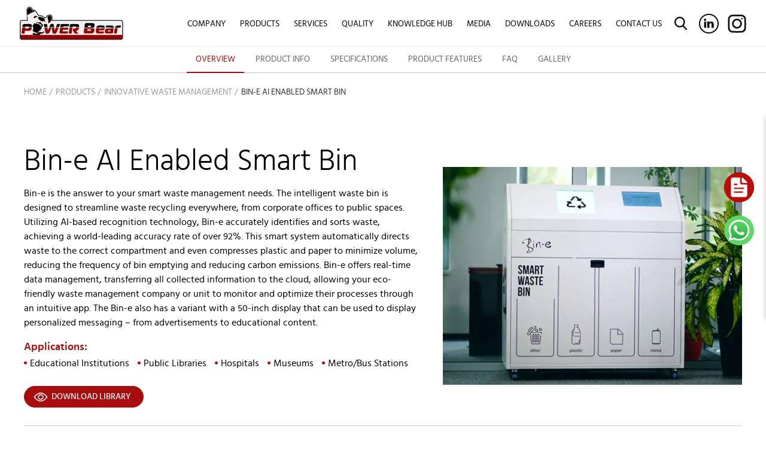

--- FILE ---
content_type: text/html; charset=UTF-8
request_url: https://www.germandistribution.com/products/innovative-waste-management/bin-e-standard
body_size: 10451
content:

<!DOCTYPE html>
<html lang="en">

<head>

<base href="/" />
<meta charset="utf-8" />

<meta name="viewport" content="width=device-width,initial-scale=1,user-scalable=0">

<title>Bin-e Standard Smart Waste Bin | POWER Bear</title>
<meta name="description" content="Bin-E Standard is a revolutionary new system that makes waste management easier and more efficient. To buy this smart waste bin, contact Power Bear today!" />
<link rel="canonical" href="https://www.germandistribution.com/products/innovative-waste-management/bin-e-standard" />
<!--<link rel="shortcut icon" href="favicon.ico" type="image/x-icon" />-->
<!-- Chrome, Firefox OS and Opera -->
<meta name="theme-color" content="#ba0c0c" />
<!-- Windows Phone -->
<meta name="msapplication-navbutton-color" content="#ba0c0c" />
<!-- iOS Safari -->
<meta name="apple-mobile-web-app-status-bar-style" content="#ba0c0c" />
<meta name="google-site-verification" content="nITKN-BYY1_cQuGUcTZ8kyYULBh7t8FDqo-4GvI9UhM" />
<!-- DNS Prefetch -->
<link rel="preconnect" href="https://www.gstatic.com" crossorigin>
<link rel="dns-prefetch" href="https://www.gstatic.com" crossorigin>
<link rel="preconnect" href="https://www.google-analytics.com" crossorigin>
<link rel="dns-prefetch" href="https://www.google-analytics.com" crossorigin>
<link rel="preconnect" href="https://www.google.com" crossorigin>
<link rel="dns-prefetch" href="https://www.google.com" crossorigin>
<link rel="preconnect" href="https://fonts.googleapis.com">
<link rel="preconnect" href="https://fonts.gstatic.com" crossorigin>
<link rel="preconnect" href="https://www.googletagmanager.com" crossorigin />
<link rel="dns-prefetch" href="https://www.googletagmanager.com" crossorigin />
<link rel="preconnect" href="https://www.clarity.ms/" crossorigin />
<link rel="dns-prefetch" href="https://www.clarity.ms/" crossorigin />
<link rel="preconnect" href="https://analytics.google.com/" crossorigin />
<link rel="dns-prefetch" href="https://analytics.google.com/" crossorigin />
<link rel="stylesheet" href="css/menu.css?1767999749" media="print" onload="this.onload=null;this.removeAttribute('media');" />
<link rel="stylesheet" href="css/slick.css?1767999749" media="print" onload="this.onload=null;this.removeAttribute('media');"/>
<link rel="stylesheet" href="css/popup.css?1767999749" media="print" onload="this.onload=null;this.removeAttribute('media');"/>
<!--<link rel="stylesheet" href="css/style.css?1767999749" />-->
<link rel="stylesheet" type="text/css" href="css/style.css?v=1767999749"rel="preload" as="style" onload="this.rel='stylesheet'">
	 <noscript> 
	<link rel="stylesheet" type="text/css"
     href="css/style.css?1767999749"rel="preload" as="style"
     onload="this.rel='stylesheet'">
	 </noscript>
<link rel="stylesheet" href="css/responsive.css?1767999749" media="print" onload="this.onload=null;this.removeAttribute('media');"/>



<link href="css/popup.css" rel="stylesheet" type="text/css" />
<link href="css/woco-accordion.css" rel="stylesheet" type="text/css" />
<script type="application/ld+json">
{
  "@context": "https://schema.org/", 
  "@type": "BreadcrumbList",
  "itemListElement": [{
    "@type": "ListItem",
    "position": 1,
    "name": "Home",
    "item": "https://www.germandistribution.com/"  
  },{
    "@type": "ListItem",
    "position": 2, 
    "name": "Innovative waste management",
    "item": "https://www.germandistribution.com/products/innovative-waste-management"  
  },{
    "@type": "ListItem",
    "position": 3,
    "name": "Bin-e AI Enabled Smart Bin ",
    "item": "https://www.germandistribution.com/products/innovative-waste-management/bin-e-standard"
  }]
}
</script>


<script type="application/ld+json">
{
  "@context": "https://schema.org",
  "@type": "FAQPage",
  "mainEntity": [
    {
          "@type": "Question",
          "name": "How do I drop waste into Bin-e? ",
          "acceptedAnswer": {
            "@type": "Answer",
            "text": "Bin-e has a waste input door that opens automatically when you’re standing next to the bin. The waste bin then optically, using AI, detects the type of recyclable and sorts the same into its appropriate plastic bins."
          }
        },{
          "@type": "Question",
          "name": "Is Bin-e safe for children? ",
          "acceptedAnswer": {
            "@type": "Answer",
            "text": "Yes, Bin-e is safe to keep around children as it is equipped with multiple safety features. "
          }
        },{
          "@type": "Question",
          "name": "How reliable is Bin-e’s waste sorting algorithm? ",
          "acceptedAnswer": {
            "@type": "Answer",
            "text": "Bin-e is an all rounder solution which can act as a waste sorting machine, in tandem with its neatly sorting function. Bin-e’s AI sorting technology has achieved 92% accuracy, which makes it an industry leader with the highest accuracy available in the market now. "
          }
        },{
          "@type": "Question",
          "name": "Can you supply the smart bin with a screen for advertising?",
          "acceptedAnswer": {
            "@type": "Answer",
            "text": "Yes, it is available with a 50-inch display screen. However, Bin-e with a display screen may incur more costs. Please contact us for the exact quote for the Bin-e variant. "
          }
        }  ]
}
</script>




</head>
<body>


<!-- Start Header --> 
<!-- Google Tag Manager (noscript) -->
<noscript><iframe src="https://www.googletagmanager.com/ns.html?id=GTM-M54WH3B"
height="0" width="0" style="display:none;visibility:hidden"></iframe></noscript>
<!-- End Google Tag Manager (noscript) -->

<header id="header" class="nav-down">
	<div class="headerinn">
		<div class="logo"><a href="https://www.germandistribution.com/"><img  src="images/logo.png" alt="Power Bear Logo" width="174" height="57" /></a></div>
		<nav id="cssmenu">
			<div class="button"></div>
			<ul>
				<li class="about-link"><a href="about-us">Company</a></li>
				<li class="ser-link mw100" style="cursor:pointer;"><a>Products</a>
					<ul class="targetDiv">
						<li class="hide-mobile">
							<!--<img loading="lazy"  src="images/menu-product.jpg" alt="Power Bear Office" />-->
							<img loading="lazy" src="images/menu-product.jpg" alt="Power Bear Office" width="600" height="400">
						</li>
						<!--
						<li>
							<a href="product-category1.php?pid=1">Skips For Chain Loader Trucks</a>
							<a href="product-category2.php?pid=8">Plastic Bins MGB</a>
							<a href="product-category2.php?pid=9">Galvanised Steel Bins</a>
							<a href="product-category1.php?pid=2">Ro-Ro/Containers for Hook Loader Trucks</a>
							<a href="product-category1.php?pid=3">Portable Waste Compactor</a>
						</li>
						<li>
							<a href="product-category2.php?pid=4">Balers</a>
							<a href="product-category2.php?pid=5">Shredders And Recycling Machinery</a>
							<a href="product-category2.php?pid=6">Hazardous And Medical Waste Compactors</a>
							<a href="https://powerbeardesignerbins.com/" target="_blank">Designer Bins</a>
							<a href="product-category2.php?pid=7">Designer Bins</a>--
						</li>
						-->
						<li>
							<a href="products/skips-chain-loader-trucks">Skips For Chain Loader Trucks</a>
							<a href="products/hdpe-plastic-bins-mgb">Plastic Bins MGB</a>
							<a href="products/galvanized-steel-bins">Galvanised Steel Bins</a>
							<a href="products/roro-containers-hook-loader-trucks">Ro-Ro/Containers for Hook Loader Trucks</a>
							<a href="products/portable-waste-compactors">Portable Waste Compactor</a>
						</li>
						<li>
							<a href="products/waste-balers">Balers</a>
							<a href="products/shredders-recycling-machinery">Shredders And Recycling Machinery</a>
							<a href="products/innovative-waste-management">Innovative waste management</a>
							<!---<a href="product-category-innovative-waste-management">Innovative Waste Management</a>-->
							<a href="https://powerbeardesignerbins.com/" target="_blank">Designer Bins</a>
							<!--<a href="product-category2.php?pid=7">Designer Bins</a>-->
						</li>
						<li class="clrfix"></li>
					</ul>
				</li>
				<!--<li class="ser-link"><a href="JavaScript:Void(0);">Products</a>
					<ul>
						<li><a href="product-category2.php?pid=7">Designer Bins</a></li>
						<li><a href="product-category1.php?pid=1">Skips For Chain Loader Trucks</a></li>
						<li><a href="product-category1.php?pid=3">Static Waste Compactors</a></li>
						<li><a href="product-category2.php?pid=9">Galvanised Steel Bins</a></li>
						<li><a href="product-category2.php?pid=8">Plastic Bins MGB</a></li>
						<li><a href="product-category2.php?pid=5">Shredders And Recycling Machinery</a></li>
						<li><a href="product-category1.php?pid=2">Ro-Ro/Containers for Hook Loader Trucks</a></li>
						<li><a href="product-category2.php?pid=4">Balers</a></li>
						<li><a href="product-category2.php?pid=6">Hazardous And Medical Waste Compactors</a></li>
					</ul>
				</li>-->
				<li class="serv-link"><a href="services">Services</a></li>
				<li class="quali-link"><a href="powerbear-product-quality">Quality</a></li>
				<li class="knowledge-link"><a href="articles">Knowledge Hub</a></li>
				<li class="media-link"><a href="media">Media</a></li>
				<!-- <li class="promo-link"><a href="waste-management-equipment-sale">Promotions</a></li> -->
				<li class="down-lik"><a href="downloads">Downloads</a></li>
				<li class="down-lik"><a href="https://www.germandistribution.com/careers">Careers</a></li>
				<li class="cont-lik"><a href="contact-us">Contact us</a></li>
				<li class="display-mobile msocial">
					<a href="https://ae.linkedin.com/company/powerbear-by-german-distribution-llc" target="_blank" class=""><img loading="lazy"  src="images/m-linkedin.png" alt="Linkedin Logo" /></a>
					<a href="https://www.instagram.com/powerbeargd/" target="_blank" class=""><img loading="lazy"  src="images/m-instagram.png" alt="Instagram Logo" /></a>
				</li>
			</ul>
		</nav>
		<div class="header-right">
			<div class="socialicon">
				<a href="https://ae.linkedin.com/company/powerbear-by-german-distribution-llc" target="_blank" class="linkedin"></a>
				<a href="https://www.instagram.com/powerbeargd/" target="_blank" class="insta"></a>
				<!--<a href="JavaScript:Void(0);" class="youtube"></a>-->
			</div>
			<a href="JavaScript:Void(0);" id="open-search" class="search"><img loading="lazy"  src="images/search.png" width="21" height="22" alt="Search Bar" /></a>
			<!--<a href="JavaScript:Void(0);" class="search"><img loading="lazy"  src="images/search.png" alt="Search Bar" /></a>-->
			<!-- <div class="showsearch">
				<form class="searchbox">
					<input type="text" name="search" id="search" placeholder="Search" class="searchbox-input" required />
					<input type="submit" class="searchbox-submit" />
				</form>
			</div> -->
			<div class="clrfix"></div>
		</div>
		<div class="clrfix"></div>
	</div> 
</header>


<section class="search-box" id="search-box" style="display:none;">
    <div class="close-popup">
      <span id="popup-search-box"><img src="images/close-white.svg" alt="close"></span>
    </div>
  <div class="container"> 
    
    <div class="row">
      <div class="col-md-12">
        <div class="quick-search">
             <form id="page-search" name="page-search">
                <button>
                <img src="images/search-white.svg" alt="Search" width="25">
            </button>
            <input type="text" name="searchonPage" id="searchonPage" placeholder="Type Here">
        </form>
        </div>
      </div>
    </div>
  </div>
</section>

<div class="ins-quote">
	<span><img   src="images/quote-icon2.svg" alt="Quote Icon" onclick="openQuote()" width="50" height="50" /></span>
</div>

<!-- End Header -->

<div id="wrapper">

	<div class="container">
		<div class="prnavtop" id="fix-top-tabs">
			<ul class="productnav" id="prnav">
				<li class="current"><a href="#section1">Overview</a></li>
										<li><a href="#section2">Product info</a></li>
								
										<li><a href="#section3">Specifications</a></li>
						
												
				<li><a href="#section5">Product Features</a></li>

								
									<li><a href="#section8">FAQ</a></li>

								
								<!-- <li><a href="#section8">FAQ’s</a></li>-->

									<li><a href="#section9">gallery</a></li>

							</ul>
		</div>
	</div>
	
	<section class="section-pad">
		<div class="container">
		
			<div class="prdetails">
				<div class="breadcrumb">
					<a href="https://www.germandistribution.com">Home</a> <a href="">Products</a> <a href="https://www.germandistribution.com/products/innovative-waste-management"> innovative waste management</a> <span>Bin-e AI Enabled Smart Bin </span>
				</div>
				
				<div id="section1" class="productrow">
					<div class="pr_overview">
						<div class="overviewTxt">
							<h1>Bin-e AI Enabled Smart Bin </h1>
							<p>
							<p>Bin-e is the answer to your smart waste management needs. The intelligent waste bin is designed to streamline waste recycling everywhere, from corporate offices to public spaces. Utilizing AI-based recognition technology, Bin-e accurately identifies and sorts waste, achieving a world-leading accuracy rate of over 92%. This smart system automatically directs waste to the correct compartment and even compresses plastic and paper to minimize volume, reducing the frequency of bin emptying and reducing carbon emissions. Bin-e offers real-time data management, transferring all collected information to the cloud, allowing your eco-friendly waste management company or unit to monitor and optimize their processes through an intuitive app. The Bin-e also has a variant with a 50-inch display that can be used to display personalized messaging &ndash; from advertisements to educational content.&nbsp;&nbsp;</p>															
							
							</p>
							<div class="application">
							   								<h5>Applications:</h5>
																<ul>
										
												<li>Educational Institutions</li>

										
												<li>Public Libraries</li>

										
												<li>Hospitals</li>

										
												<li>Museums</li>

										
												<li>Metro/Bus Stations</li>

																		<!--<li>Recyclables</li>
									<li>Construction Waste</li>-->
								</ul>
							</div>
							
															<a href="JavaScript:Void(0);" onClick="librarypopup()" class="rbtnbeye">Download library</a>
								
													
						</div>
						<div class="overviewImg">
							<img loading="lazy"  src="product/previewimg/Bin-E-Standard.jpg" alt="Bin-E Standard" width="522" height="380" />
						</div>
					</div>
				</div>
				
								
				<div id="section2" class="productrow">
					<h3><span class="left">Product Info</span></h3>
					<p><p>Bin-e&rsquo;s AI-powered recognition system, which identifies and sorts waste with over 92% accuracy. This capability ensures that all types of waste&mdash;whether plastic, paper, or other materials&mdash;are sorted correctly and efficiently. Bin-e compresses the collected plastic and paper waste to reduce volume, cutting down on the need for frequent bin emptying, and reducing carbon emissions from transport. The trailblazing system also includes fill level sensors that monitor when the bin needs to be emptied, sending alerts directly to your phone or email to ensure timely collection of waste.</p>
<p>With its real-time data management, Bin-e provides detailed insights and statistics on waste collection, all accessible through a user-friendly app. Operators can also remotely manage the Bin-e systems&mdash;adjust waste sorting configurations and access technical status updates&mdash;through the app.</p>
<p>In addition to its functional benefits, Bin-e can be customized to match your brand and interior design, featuring options for custom graphics, etc. Additionally, apart from the Bin-e Standard model, it also comes in a variant with a 50-inch display screen which your company can utilize to showcase personalized messaging, educational content, promotional content, etc. This makes Bin-e not just a waste management tool but an interactive experience that promotes environmental sustainability while aligning with your company&rsquo;s CSR initiatives.</p></p>
				</div>
				
					
				
								
				<div id="section3" class="productrow">
					<div class="pr_specs">
						<h3><span class="left">Technical Specifications</span></h3>
						<div>
							<div class="specsCol">
								<table cellpadding="0" cellspacing="1" width="100%">
																		<tr>
										<td width="30%">
											Height (net)										</td>
										<td width="70%">
											127 cm										</td>
									</tr>

																		<tr>
										<td width="30%">
											Width(net)	 										</td>
										<td width="70%">
											116 cm 										</td>
									</tr>

																		<tr>
										<td width="30%">
											Depth (net)	 										</td>
										<td width="70%">
											64 cm 										</td>
									</tr>

																		<tr>
										<td width="30%">
											Height (gross)	 										</td>
										<td width="70%">
											140 cm 										</td>
									</tr>

																		<tr>
										<td width="30%">
											Width (gross)	 										</td>
										<td width="70%">
											130 cm 										</td>
									</tr>

																		<tr>
										<td width="30%">
											Depth	 										</td>
										<td width="70%">
											70 cm 										</td>
									</tr>

																		<tr>
										<td width="30%">
											Recognition Chamber Opening	 										</td>
										<td width="70%">
											23.5 cm x 21 cm 										</td>
									</tr>

																	</table>
							</div>
							<div class="specsCol">
								<table cellpadding="0" cellspacing="1" width="100%">

																		<tr>
										<td width="30%">
											Recognition Chamber Depth	 										</td>
										<td width="70%">
											33 cm 										</td>
									</tr>

																		<tr>
										<td width="30%">
											Recognition Chamber Volume	 										</td>
										<td width="70%">
											~ 15 L (15.39 dm3) 										</td>
									</tr>

																		<tr>
										<td width="30%">
											Height to Recognition Chamber Opening	 										</td>
										<td width="70%">
											87 cm										</td>
									</tr>

																		<tr>
										<td width="30%">
											Height to Front Cover Handle	 										</td>
										<td width="70%">
											76 cm 										</td>
									</tr>

																		
								</table>
							</div>
							<div class="clrfix"></div>
						</div>
					</div>
					<div style="margin-top:20px; font-size: 14px;">
					    <strong>Disclaimer:</strong> The technical specifications outlined herein are subject to change based on ongoing product enhancements and specific customer requirements. For the most accurate and up-to-date specifications, please get in touch with us.
				    </div>
				</div>
				
								
								
								<div id="section5" class="productrow">
					<h3><span class="left">Product Features</span></h3>
					<div>
						<ul class="pro_feature">

														<li>
								<a href="JavaScript:Void(0);" onClick="featurepopup(this)" data-desc="Once the user deposits the waste in the Bin, Bin-e takes the rein. Bin-e uses an AI based recognition system to identify the waste. This recognition algorithm has even achieved an aspiring 92% waste sorting accuracy through identifying structures." data-title="AI recognition" data-img="product_feature_img_99_359.jpg">
									<div class="featureimg">
										<img loading="lazy"  src="product/feature/product_feature_img_99_359.jpg" alt="" width="408" height="260" />
										<div class="overlay">
											<div class="eye"><img loading="lazy"  src="images/eye-white.png" alt="" /></div>
										</div>
									</div>
									<h5>AI recognition</h5>
									<p class="desc">A powerful AI recognition topping the accuracy score charts </p>
								</a>
							</li>

														<li>
								<a href="JavaScript:Void(0);" onClick="featurepopup(this)" data-desc="The recognized waste will then be transported to the right compartment. This process is 100% automated to support advanced recycling solutions on a larger scale. " data-title="Automated waste sorting " data-img="product_feature_img_99_360.jpg">
									<div class="featureimg">
										<img loading="lazy"  src="product/feature/product_feature_img_99_360.jpg" alt="" width="408" height="260" />
										<div class="overlay">
											<div class="eye"><img loading="lazy"  src="images/eye-white.png" alt="" /></div>
										</div>
									</div>
									<h5>Automated waste sorting </h5>
									<p class="desc">Powerful mechanics that help complete the tasks </p>
								</a>
							</li>

														<li>
								<a href="JavaScript:Void(0);" onClick="featurepopup(this)" data-desc="Plastic and paper get compressed to decrease the volume of sorted waste. This also helps lower the frequency of emptying the bins. When time is a crucial factor for our day-to-day life, Bin-e helps create more so we can worry less. " data-title="Up to 3x space saving " data-img="product_feature_img_99_361.jpg">
									<div class="featureimg">
										<img loading="lazy"  src="product/feature/product_feature_img_99_361.jpg" alt="" width="408" height="260" />
										<div class="overlay">
											<div class="eye"><img loading="lazy"  src="images/eye-white.png" alt="" /></div>
										</div>
									</div>
									<h5>Up to 3x space saving </h5>
									<p class="desc">Powerful compactors help create space for more to come. </p>
								</a>
							</li>

														<li>
								<a href="JavaScript:Void(0);" onClick="featurepopup(this)" data-desc="Fill level sensors constantly monitor whether the bin needs to be emptied. You will get an alert on your phone when the bins are nearly full. " data-title="Uninterrupted litter monitoring" data-img="product_feature_img_99_362.jpg">
									<div class="featureimg">
										<img loading="lazy"  src="product/feature/product_feature_img_99_362.jpg" alt="" width="408" height="260" />
										<div class="overlay">
											<div class="eye"><img loading="lazy"  src="images/eye-white.png" alt="" /></div>
										</div>
									</div>
									<h5>Uninterrupted litter monitoring</h5>
									<p class="desc">Sensors that help make your life easier </p>
								</a>
							</li>

														<li>
								<a href="JavaScript:Void(0);" onClick="featurepopup(this)" data-desc="All the data Bin-e collects is transferred and processed on the cloud in real time. This is then made available to you via our dedicated interface. " data-title="Cloud connectivity – Digitized Waste Management " data-img="product_feature_img_99_363.jpg">
									<div class="featureimg">
										<img loading="lazy"  src="product/feature/product_feature_img_99_363.jpg" alt="" width="408" height="260" />
										<div class="overlay">
											<div class="eye"><img loading="lazy"  src="images/eye-white.png" alt="" /></div>
										</div>
									</div>
									<h5>Cloud connectivity – Digitized Waste Management </h5>
									<p class="desc">Uninterrupted connectivity with cloud capabilities </p>
								</a>
							</li>

														<li>
								<a href="JavaScript:Void(0);" onClick="featurepopup(this)" data-desc="Our app provides you detailed statistics about the waste you collected, data for waste collection optimization and the technical statuses of your devices. " data-title="Easy access to statistics " data-img="product_feature_img_99_364.jpg">
									<div class="featureimg">
										<img loading="lazy"  src="product/feature/product_feature_img_99_364.jpg" alt="" width="408" height="260" />
										<div class="overlay">
											<div class="eye"><img loading="lazy"  src="images/eye-white.png" alt="" /></div>
										</div>
									</div>
									<h5>Easy access to statistics </h5>
									<p class="desc">All the data you will ever need at your fingertips</p>
								</a>
							</li>

													</ul>
						
															<div class="text-center">
							<a href="JavaScript:Void(0);" onClick="librarypopup()" class="rbtnbeye">Download library</a>
						</div>
								
												</div>
				</div>
					
								

				
				
								
				<div id="section8" class="productrow">
					<div class="pr-faqs">
						
						<div class="col">
							<h3><span class="left">Product FAQs</span></h3>
							<div class="faqs-accordion no">

																<h5><span class="icon"><img loading="lazy"  src="images/product/acc-icon1.png" alt="" width="60" height="60" /><img loading="lazy"  src="images/product/acc-icon1h.png" alt="" width="60" height="60" /></span> How do I drop waste into Bin-e? </h5>
								<div>
									<p>Bin-e has a waste input door that opens automatically when you’re standing next to the bin. The waste bin then optically, using AI, detects the type of recyclable and sorts the same into its appropriate plastic bins.</p>
									
								</div>


																<h5><span class="icon"><img loading="lazy"  src="images/product/acc-icon1.png" alt="" width="60" height="60" /><img loading="lazy"  src="images/product/acc-icon1h.png" alt="" width="60" height="60" /></span> Is Bin-e safe for children? </h5>
								<div>
									<p>Yes, Bin-e is safe to keep around children as it is equipped with multiple safety features. </p>
									
								</div>


																<h5><span class="icon"><img loading="lazy"  src="images/product/acc-icon1.png" alt="" width="60" height="60" /><img loading="lazy"  src="images/product/acc-icon1h.png" alt="" width="60" height="60" /></span> How reliable is Bin-e’s waste sorting algorithm? </h5>
								<div>
									<p>Bin-e is an all rounder solution which can act as a waste sorting machine, in tandem with its neatly sorting function. Bin-e’s AI sorting technology has achieved 92% accuracy, which makes it an industry leader with the highest accuracy available in the market now. </p>
									
								</div>


																<h5><span class="icon"><img loading="lazy"  src="images/product/acc-icon1.png" alt="" width="60" height="60" /><img loading="lazy"  src="images/product/acc-icon1h.png" alt="" width="60" height="60" /></span> Can you supply the smart bin with a screen for advertising?</h5>
								<div>
									<p>Yes, it is available with a 50-inch display screen. However, Bin-e with a display screen may incur more costs. Please contact us for the exact quote for the Bin-e variant. </p>
									
								</div>


																
							</div>
						</div>

												
						
															<div class="col">
										<h3><span class="left">How Will the Products Be Delivered?</span></h3>
										<p>The POWER Bear team will advice you about the most practical delivery option to your address.</p>
										<div class="pr-delivered">

																								<div class="deli-col after">
														<div class="deli-img"><img loading="lazy"  src="product/deliverstep/deliverstep_249.jpg" alt="" width="96" height="65" /></div>
														<h6>Larger Volumes & Numbers  </h6>
														<p>Contact us for project specific requirements</p>
													</div>
																						
										</div>
									</div>
									
												<div class="clrfix"></div>
					</div>
				</div>
				
				
				
								<div id="section9" class="productrow" >
					<div class="pr-det-gallery">
						<h3 class="text-center"><span class="center">Product Gallery</span></h3>
						<div class="prgallery-slider">

														<div>
								<div class="gallery-img">
									<img loading="lazy"  src="product/gallery/inner/product_gallery_99_0_1670249010.jpg" alt="" width="630" height="352" />
								</div>
							</div>

														<div>
								<div class="gallery-img">
									<img loading="lazy"  src="product/gallery/inner/product_gallery_99_0_1670249016.jpg" alt="" width="630" height="352" />
								</div>
							</div>

														
						</div>
					</div>
				</div>

								
								
				
			</div>
			
		</div>
    </section>
	
</div>



<!-- library popup -->
<div class="librarypop">
	<div class="toPopup">
		<div class="popupinn">
			<div class="close" onClick="disablePopup()"><img loading="lazy"  src="images/close.png" alt="" /></div>
			<div class="popup-library">
				<h2 class="">Download Library</h2>
				<div class="libraryscroll">
					<ul>
												<li>
							<a href="product/library/product_library_99_189.pdf" target="_blank">
								<div>
									<img loading="lazy"  src="images/pdf.png" alt="" />
								</div>
								<div>
									Bin-E-Technical-Sheet								</div>
							</a>
						</li>

											</ul>
				</div>
				<!--<div>
					<a href="product/library/product_library_1_3.pdf" class="btn-red" download>download all</a>
				</div>-->
			</div>
		</div>
	</div>
</div>


<!-- product feature popup -->
<div class="featurepop">
	<div class="toPopup2">
		<div class="popupinn">
			<div class="close" onClick="disablePopup()"><img loading="lazy"  src="images/close.png" alt="" /></div>
			<div class="pr-feature-popup">
				<div class="pop-festureimg">
					<img loading="lazy"  src="images/product/feature-img1.jpg" alt=""  id="featureimg"/>
				</div>
				<div class="pop-festuretxt">
					<div class="reaturescroll">
						<p><img loading="lazy"  src="images/logo.png" alt=""  /></p>
						<!--<h5>Skips Open Top</h5>-->
						<h3 id="featuretitle">Extremely heavy duty tipping</h3>
						<p><strong id="featuredesc">This skip is welded from the inside and outside and has a bottom plate of 6 mm and a side wall plate of 4 mm. This skip is unique because of the top frame beams and cold rolled profile</strong></p>
						
					</div>
				</div>
			</div>
		</div>
	</div>
</div>

<div id="backgroundPopup"></div>
<!-- end popup -->



<div id="slideFrm" class="quoteBox">
		<a href="javascript:void(0)" class="closebtn" onclick="closeQuote()"><img   src="images/close.png" width="30" height="30" alt="Close Icon" /></a>
		<div class="">
			<h4>Instant Quote</h4>
			<form method="post" name="insquotefrm" id="insquotefrm">
				<div class="frm-row">
					<label>1 Level product</label>
					<select name="Plevel1" id="Plevel11">
						<option value="">Select Product</option>
													<option value="1">Skips for Chain Loader Trucks</option>

													<option value="10">Innovative Waste Management</option>

													<option value="8">Plastic Bins MGB</option>

													<option value="9">Galvanized Steel Bins</option>

													<option value="2">Ro-Ro/Containers for Hook Loader Trucks </option>

													<option value="3">Portable Waste Compactors</option>

													<option value="4">Balers</option>

													<option value="5">Shredders and Recycling Machinery</option>

												
						<!--<option value="Product 1">Product 1</option>
						<option value="Product 2">Product 2</option>
						<option value="Product 3">Product 3</option>-->
					</select>
					<div id="quo_level1_error" class="errormsg">Please select a product</div>
				</div>
				<div class="frm-row">
					<label>2 Level product</label>
					<select name="Plevel2" id="Plevel22">
						<option value="">Select Product</option>
					</select>
					<div id="quo_level2_error" class="errormsg">Please select a product</div>
				</div>
				<div class="frm-row">
					<label>3 Level product</label>
					<select name="Plevel3" id="Plevel33">
						<option value="">Select Product</option>
					</select>
					<div id="quo_level3_error" class="errormsg">Please select a product</div>
				</div>
				<a onclick="myFunction()" class="btn-b">Get Quote</a>
				<!--<input type="submit" name="submit" value="Get Quote" class="submit-btn" />
				<span class="pleasewait"><img loading="lazy"  src="images/pleasewait.gif" alt=""> Please wait... </span>-->
			</form>
		</div>
	</div>

<div class="whatsapp-now">
	<a href="https://api.whatsapp.com/send?phone=971552231388" target="_blank">
		<img  src="images/whatsapp-icon.svg" alt="Whatsapp Icon"  width="50" height="50" />
	</a>
</div>
<footer>
	<div class="footerinn">
		<div class="toplink">
			<div class="flinks">
				<img loading="lazy" src="images/footer-logo.png" alt="Power Bear "  width="151" height="147" />
			</div>
			<div class="flinks">
				<h5>POWER Bear</h5>
				<ul class="w50">
					<li><a href="about-us">Company</a></li>
					<!-- <li><a href="waste-management-equipment-sale">Promotions</a></li> -->
					<!--<li><a href="JavaScript:Void(0);">Products</a></li>-->
					<li><a href="powerbear-product-quality">Quality</a></li>
					<li><a href="waste-management-projects">Projects</a></li>
					<li><a href="https://www.germandistribution.com/articles">Blog</a></li>
					<li><a href="services">Services</a></li>
					<li><a href="contact-us">Contact Us</a></li>
					<li><a href="careers">Careers</a></li>
					<li><a href="media">Media</a></li>
					<li class="clrfix"></li>
				</ul>
			</div>
			<div class="flinks">
				<h5>Products</h5>
				<ul>
					<li><a href="products/skips-chain-loader-trucks">Skips For Chain Loader Trucks</a></li>
					<li><a href="products/hdpe-plastic-bins-mgb">Plastic Bins MGB</a></li>
					<li><a href="products/galvanized-steel-bins">Galvanised Steel Bins</a></li>
					<li><a href="products/roro-containers-hook-loader-trucks">Ro-Ro/Containers for Hook Loader Trucks</a></li>
					<li><a href="products/portable-waste-compactors">Portable Waste Compactor</a></li>
				</ul>
			</div>
			<div class="flinks paddingt25">
				<ul>
					<li><a href="products/waste-balers">Balers</a></li>
					<li><a href="products/shredders-recycling-machinery">Shredders And Recycling Machinery</a></li>
					<li><a href="products/innovative-waste-management">Innovative Waste Management</a></li>
					<!-- <li><a href="products/innovative-waste-management">Hazardous And Medical Waste Compactors</a></li> -->
					<li><a href="https://powerbeardesignerbins.com/" target="_blank">Designer Bins</a></li>
					<!--<li><a href="product-category2.php?pid=7">Designer Bins</a>-->
				</ul>
			</div>
		</div>
		<div class="footercopy">
			<div class="copy">
				&copy; Copyright 2026 POWER Bear. All Rights Reserved. <a href="termsandcondition">Terms & conditions</a> | <a href="privacy-policy">Privacy policy</a>
			</div>
			<div class="fmadeby">
				<a href="https://www.tonicworldwide.com/" target="_blank">Digital Agency Tonic Worldwide</a>
			</div>
			<div class="clrfix"></div>
		</div>
	</div>
</footer>
<div id="preloader">
	<div class="preloader-wrap">
		<div class="loading">
			<img loading="lazy" src="images/logo.png" alt="Power Bear Logo" />
		</div>
	</div>
</div>
<!-- Updates popup -->
<!-- end popup -->
<script src="js/jquery-min.3.6.0.js" ></script>
<script src="js/menu.js" ></script>
<script src="js/slick.js" ></script>
<script src="js/custom-script.js?v=1767999749" ></script>
<script src="js/popup.js?v=1767999749" ></script>
<script src="js/flex-slider.js" ></script>
<script src="js/easyResponsiveTabs.js" ></script>
<script src="js/number-count.js" ></script>

<script>
	$(document).ready(function() {
		// on load popup
		setTimeout(function() {
			updatespopup()
		}, 5000);


	$("#open-search").click(function () {
        //alert('');
        $("#search-box").fadeIn(500);
        return false;
    });
    $("#popup-search-box").click(function () {
        $("#search-box").fadeOut(500);
        return false;
    });

	});
	// Instant quote form, slide form
	function openQuote() {
		document.getElementById("slideFrm").style.right = "20px";
	}
	function closeQuote() {
		document.getElementById("slideFrm").style.right = "-300px";
	}
</script>



<!-- Google Tag Manager -->
<script>(function(w,d,s,l,i){
    w[l]=w[l]||[];
    w[l].push({'gtm.start':new Date().getTime(),event:'gtm.js'});
    var f=d.getElementsByTagName(s)[0], j=d.createElement(s), dl=l!='dataLayer'?'&l='+l:'';
    j.async=true;
    j.src='https://www.googletagmanager.com/gtm.js?id='+i+dl;
    f.parentNode.insertBefore(j,f);
})(window,document,'script','dataLayer','GTM-M54WH3B');
</script>
<!-- End Google Tag Manager -->


<!-- Google tag (gtag.js) -->
<script src="https://www.googletagmanager.com/gtag/js?id=G-Z84J21270N" defer></script>
<script defer>
    window.dataLayer = window.dataLayer || [];
    function gtag() { dataLayer.push(arguments); }
    gtag('js', new Date());
    gtag('config', 'G-Z84J21270N');
</script>

<script async>
    (function(c, l, a, r, i, t, y) {
        c[a] = c[a] || function() {
            (c[a].q = c[a].q || []).push(arguments)
        };
        t = l.createElement(r);
        t.async = 1;
        t.src = "https://www.clarity.ms/tag/" + i;
        y = l.getElementsByTagName(r)[0];
        y.parentNode.insertBefore(t, y);
    })(window, document, "clarity", "script", "d612dlzrpr");
</script>






<script src="js/popup.js"></script>

<script src="js/woco.accordion.js"></script>
<script>
// accordion
$(document).ready(function($){
	$(".faqs-accordion").accordion({
		firstChildExpand: true,
		//slideSpeed: 400,
	});
});
</script>

<script src="js/jquery.nav.js"></script>
<script>
	$(document).ready(function() {
		$('#prnav').onePageNav();
	});
</script>
<script>
	$(document).ready(function() {
	  // banner slider
	  $(".allbanner-slider").slick({
        dots: false,
		arrows: false,
		autoplay: true,
		infinite: true,
        slidesToShow: 1,
        slidesToScroll: 1
      });
	});
</script>

<script>
	(function($){
		$(window).on('load',function(){
			// add class in menu
			//$(".menu ul li.home-link").addClass('active');
		});
	})(jQuery);
</script>

<script>

	document.addEventListener('DOMContentLoaded', function () {
      const navLinks = document.querySelectorAll('#prnav li a');
      const sections = document.querySelectorAll('.productrow');

      window.addEventListener('scroll', () => {
        let current = '';
        sections.forEach(section => {
          const sectionTop = section.offsetTop;
          if (pageYOffset >= sectionTop - 50) {
            current = section.getAttribute('id');
          }
        });

        navLinks.forEach(link => {
          link.parentElement.classList.remove('current');
          if (link.getAttribute('href') === `#${current}`) {
            link.parentElement.classList.add('current');
          }
        });
      });
    });


	var links = ["http:\/\/tonicww.in\/power-bear\/product\/library\/product_library_99_189.pdf"];

	

	function downloadAll(urls) {
	  var link = document.createElement('a');

	  
	  link.style.display = 'none';

	  document.body.appendChild(link);
 
	  for (var i = 0; i < urls.length; i++) {
	  	var name = 'library'+i+'.pdf';
	  	link.setAttribute('download', name);
	    link.setAttribute('href', urls[i]);
	    link.click();
	  }

	  document.body.removeChild(link);
	}

	function hideElementOnScroll(elementId, className) {
    var didScroll;
    var lastScrollTop = 0;
    var delta = 5;
    var elementHeight = $(elementId).outerHeight();

    $(window).scroll(function(event){
        didScroll = true;
    });

    setInterval(function() {
        if (didScroll) {
            hasScrolled();
            didScroll = false;
        }
    }, 250);

    function hasScrolled() {
        var st = $(this).scrollTop();
        
        // Make sure they scroll more than delta
        if (Math.abs(lastScrollTop - st) <= delta)
            return;
        
        // If they scrolled down and are past the element, add class .nav-up.
        // This is necessary so you never see what is "behind" the element.
        if (st > lastScrollTop && st > elementHeight){
            // Scroll Down
            $(elementId).removeClass(className + '-down').addClass(className + '-up');
        } else {
            // Scroll Up
            if(st + $(window).height() < $(document).height()) {
                $(elementId).removeClass(className + '-up').addClass(className + '-down');
            }
        }
        
        lastScrollTop = st;
    }
}

// Call the function for header and fix-top-tabs elements
hideElementOnScroll('header', 'nav');
hideElementOnScroll('#fix-top-tabs', 'tab');
</script>
<style>
.nav-down {
    top: 0;
}
header {
    position: fixed;
    transition: top 0.6s ease-in-out;
    width: 100%;
    z-index: 999;
}
.nav-up {
    top: -140px;
}


.tab-down {
    top: 75px;
}
#fix-top-tabs {
    position: fixed;
    transition: top 0.6s ease-in-out;
    width: 100%;
    z-index: 9;
    left:0;
}
.tab-up {
    top: -140px;
}
</style>

</script>




<script defer src="https://static.cloudflareinsights.com/beacon.min.js/vcd15cbe7772f49c399c6a5babf22c1241717689176015" integrity="sha512-ZpsOmlRQV6y907TI0dKBHq9Md29nnaEIPlkf84rnaERnq6zvWvPUqr2ft8M1aS28oN72PdrCzSjY4U6VaAw1EQ==" data-cf-beacon='{"version":"2024.11.0","token":"43e3b92b20c94b0aa0d804970a3aa015","r":1,"server_timing":{"name":{"cfCacheStatus":true,"cfEdge":true,"cfExtPri":true,"cfL4":true,"cfOrigin":true,"cfSpeedBrain":true},"location_startswith":null}}' crossorigin="anonymous"></script>
</body>
</html>

--- FILE ---
content_type: text/css
request_url: https://www.germandistribution.com/css/style.css?v=1767999749
body_size: 13703
content:
.dow-icon img {
    width: 92px !important;
    height: 92px !important;
}
body{
    font-display:swap;
}
.article-content ol {
    padding-left: 20px;
    line-height: 30px;
    padding-bottom: 30px;
}
.feature-col img,.pr_specs .specsCol table tr:nth-child(odd),.prnavtop,.showsearch,header{background:#fff}.bbtnbeye,.btn-b,.btn-bb,.btn-red,.btn-w,.chatbtn,.rbtnbeye,a.btn-b,a.btn-bb,a.btn-red,a.btn-w{line-height:14px;font-family:hind_vadodaramedium,Helvetica,Arial,sans-serif;font-size:14px;text-decoration:none;text-transform:uppercase;cursor:pointer}section#search-box{position:fixed;z-index:9999;width:100%;height:100%;background:#ba0c0ce8;top:0}.breadcrumb span br,.display-mobile,.getintouch .enquire:before,.getsupport .support-row .dflex span img:nth-child(2),.getsupport .support-row .dflex:hover span img:first-child,.ho_expertise .expCol:first-child:before,.howtojoin .joinlist .joncol:nth-child(4) .joinicon:after,.inn_subproduct .tabcontent,.media-box:hover .media-date-title .icon img:first-child,.media-date-title .icon img:nth-child(2),.mobile-only,.pleasewait,.pr-delivered .deli-col.after:last-child:after,.project-main .project-col .project-img .project-details,.project-main.project-col:hover .project-title,.project-viewall.mobile-view,.quote-section .enquire:before,.service-row .service-col:first-child:before,.showsearch,.whatcanwedo ul li .servicecol:hover .servicecol-overlay .view img,ul.pro_feature li:hover .featureimg.notmouseover .overlay{display:none}.quick-search{position:relative;margin:250px 0 160px}.quick-search button{position:absolute;right:0;top:9px;border:none;background:0 0}.quick-search input{width:100%;background:0 0;border-radius:0;padding:13px 0;border:none;border-bottom:1px solid #fff;color:#fff}.quick-search input:focus-visible{outline:0}.quick-search input::placeholder{color:#fff}span#popup-search-box{position:absolute;right:55px;cursor:pointer;top:40px}*,.aboutimg .slick-slide,.article-content ul li:last-child,.car-section-row .slick-slide,.firststep h3,.getintouch h2,.journey-slider .slick-slide,.office .office-col .office-hd p,.pr-intro .introimg .slick-slide,.pr_subtab_content .slick-slide,.pr_subtab_main .slick-slide,.pr_tab_main .slick-slide,.project-col .project-title p,.quote-intro p,.service-slider .slick-slide,body,footer ulli:last-child,html{margin:0}.careerfrm-section .checkbox input:checked~.checkbox-label:after,.clrfix,.desktop-only,.display-desktop,.ho_expertise .expCol span.counttxt,.ho_fea_project .slick-current .project-details,.inn_subproduct .tabcontent.dblock,.pr_innertab .resp-content-active,.pr_innertab .resp-easy-accordion h2.resp-accordion,.pr_innertab .resp-tab-content-active,.pro-gallery-slider .slick-current .gallery-hd,.project-main .project-col:hover .project-details,.project-viewall.desktop-view,.resp-accordion-active,ul.pro_feature li:hover .featureimg .overlay{display:block}#wrapper,*,.featured-products-slider .feature-col:first-child,.ho_expertise .expCol:first-child,.toplink .flinks:last-child,body,h2,h2 span,h3,html,p{padding:0}#preloader,header{position:fixed;width:100%;top:0;left:0}.media-date-title p,.project-facts,.quoteBox .frm-row,.service-form .frm-row,h2,h3,p{margin:0 0 20px}body,html{width:100%;height:100%;font-size:16px;color:#000;font-family:hind_vadodararegular,Helvetica,Arial,sans-serif}@font-face{font-family:HindVadodaraLight;src:url(../fonts/HindVadodaraLight.eot);src:url(../fonts/HindVadodaraLight.eot) format("embedded-opentype"),url(../fonts/HindVadodaraLight.woff2) format("woff2"),url(../fonts/HindVadodaraLight.woff) format("woff"),url(../fonts/HindVadodaraLight.ttf) format("truetype"),url(../fonts/HindVadodaraLight.svg#HindVadodaraLight) format("svg")}@font-face{font-family:hind_vadodararegular;src:url(../fonts/hindvadodara-regular-webfont.woff2) format("woff2"),url(../fonts/hindvadodara-regular-webfont.woff) format("woff");font-weight:400;font-style:normal}@font-face{font-family:hind_vadodarasemibold;src:url(../fonts/hindvadodara-semibold-webfont.woff2) format("woff2"),url(../fonts/hindvadodara-semibold-webfont.woff) format("woff");font-weight:400;font-style:normal}@font-face{font-family:hind_vadodaramedium;src:url(../fonts/hindvadodara-medium-webfont.woff2) format("woff2"),url(../fonts/hindvadodara-medium-webfont.woff) format("woff");font-weight:400;font-style:normal}*{-webkit-box-sizing:border-box;-moz-box-sizing:border-box;box-sizing:border-box}img{max-width:100%;height:auto;vertical-align:middle;border:0;-ms-interpolation-mode:bicubic}p{line-height:24px}.clrfix{clear:both}li.clrfix{clear:both!important;margin:0!important;padding:0!important;width:100%!important;float:none!important;display:block!important;min-height:0!important}.fleft{float:left!important}.fright{float:right!important}.expertadvise .imgcol,.text-center{text-align:center}.text-right{text-align:right}:hover,a,a:focus,a:hover{text-decoration:none;transition:.5s;-webkit-transition:.5s;-moz-transition:.5s}#wrapper{margin:77px 0 0;position:relative}.container{width:1290px;margin:0 auto;position:relative}#preloader{height:100vh;background-color:#fff;z-index:999999;opacity:1}.preloader-wrap{position:absolute;top:50%;left:50%;-webkit-transform:translate(-50%,-50%);transform:translate(-50%,-50%)}header{z-index:3;box-shadow:0 0 2px #ccc}.headerinn{width:95%;margin:0 auto}.header-right,.logo{float:left;margin:0}.logo{padding:10px 0;width:15%}.header-right{width:10%;padding:0;position:relative}.header-right .search,.showsearch{position:absolute;right:100px;z-index:1;margin:0}.header-right .socialicon{margin:0;padding:23px 0 18px;float:right}.header-right .socialicon a{display:inline-block;margin:0 0 0 10px}.header-right .socialicon a.linkedin{width:33px;height:33px;background:url(../images/linkedin.svg) 0 0/100% no-repeat}.header-right .socialicon a.youtube{width:33px;height:33px;background:url(../images/youtube.png) no-repeat}.header-right .socialicon a:hover.youtube{background:url(../images/youtube.png) 0 -33px no-repeat}.header-right .socialicon a.insta{width:33px;height:33px;background:url(../images/instagram.svg) 0 0/100% no-repeat}.header-right .socialicon a:hover .insta{width:33px;height:33px;background:url(../images/instagram-red.svg) no-repeat}.header-right .search{padding:0;top:28px}.showsearch{padding:10px;top:78px;border-radius:10px}.searchbox-icon,.searchbox-input,.searchbox-submit{height:22px;border:0;margin:0;right:0;top:0;outline:0}#home-slider,.getsupport .support-row .dflex span.border,.pr-delivered .deli-col.after,.project-col,.searchbox,h2,h2 span,h3{position:relative}.searchbox{min-width:22px;width:200px;height:22px;float:right;overflow:hidden;-webkit-transition:width .3s;-moz-transition:width .3s;-ms-transition:width .3s;-o-transition:width .3s;transition:width .3s}.searchbox-input{width:85%;padding:3px 10px;font-size:14px;color:#000}.searchbox-open .searchbox-input{background:#f3f3f3}.searchbox-input::-webkit-input-placeholder{color:#000}.searchbox-input:-moz-placeholder{color:#000}.searchbox-input::-moz-placeholder{color:#000}.searchbox-input:-ms-input-placeholder{color:#000}.searchbox-icon,.searchbox-submit{width:22px;display:block;position:absolute;padding:0;cursor:pointer;background:url(../images/search.png) no-repeat;border:none;text-indent:-9999px}.featured-products-slider .feature-col,.getintouch .enquire,.quote-section .enquire,.searchbox-open,.whatcanwedo ul li .servicecol .servicecol-overlay .colinn,section,ul.productnav li a:hover:after,ul.productnav li.current a:after{width:100%}.btn-b,.btn-bb,.btn-w,a.btn-b,a.btn-bb,a.btn-w{display:inline-block}.btn-b,.btn-bb,.btn-red,.btn-w,a.btn-b,a.btn-bb,a.btn-red,a.btn-w{margin:0;padding:10px 20px}#cssmenu>ul>li>a{transition:.1s;-webkit-transition:.1s;-moz-transition:.1s}#cssmenu ul ul li img,.article-images .slick-slide img,.article-thum img,.getintouch img,.ho-about .imgcol img,.journey-slider .timecol img,.lid-systems .lid-col .lidimg img,.our-team img,.pr-imagebox img,.pr-intro .introimg .slick-slide img,.quote-img-row ul li img,.salebanner img,.service-slider .slick-slide img{border-radius:5px}#cssmenu .display-mobile{display:none!important}.btn-w,a.btn-w{color:#000;background:#fff;border:1px solid #fff;border-radius:25px}.btn-w:hover,a.btn-w:hover{color:#fff;background:#a80d0d;border:1px solid #a80d0d}.btn-b,a.btn-b{color:#fff;background:#000;border:1px solid #000;border-radius:25px}.btn-b:hover,.openings .position.selected .btn-b,.openings .position:hover .btn-b,a.btn-b:hover{color:#000;background:#fff;border:1px solid #000}.btn-bb,a.btn-bb{color:#000;border:1px solid #000;border-radius:25px}.btn-bb:hover,a.btn-bb:hover{color:#fff;background:#000;border:1px solid #000}.btn-red,a.btn-red{display:inline-block;color:#fff;background:#a80d0d;border:1px solid #a80d0d;border-radius:25px}.bbtnbeye,.chatbtn,.rbtnbeye{margin:0;padding:10px 20px 10px 45px;color:#fff;display:inline-block}.article-date-title .title,.bannerlink a,.breadcrumb,.pr_innertab .resp-tabs-list li,.project-col .project-img .project-details,.project-main .project-col .project-img .project-details{font-family:hind_vadodararegular,Helvetica,Arial,sans-serif}#pagination-container span,.article-date-title .date span,.article-date-title h5,.expertadvise h5,.ho_advantage,.ho_expertise .expCol,.inn_product .pr_variantinn,.lid-systems .lid-col h5,.media-date-title h5,.page-title h1,.page-title span,.pr-feature-popup h5,.pr-imagebox h5,.pr_overview h5,.project-col h4,.project-col h5,.project-details h4,.project-main .project-col h4,.qualitylist ul li h4,.quote-title h4,.sale-product .sale-col section .price,.toplink .flinks h5,.updates-popup h5,h2,ul.pro_feature li h5{font-family:hind_vadodarasemibold,Helvetica,Arial,sans-serif}.btn-red:hover,a.btn-red:hover{color:#a80d0d;background:#fff;border:1px solid #a80d0d}.bbtnbeye{background:url(../images/eye-white.png) 15px 10px no-repeat #000;border:1px solid #000;border-radius:25px}.bbtnbeye:hover{color:#000;border:1px solid #000;background:url(../images/eye-black.png) 15px 10px no-repeat #fff}.rbtnbeye{background:url(../images/eye-white.png) 15px 10px no-repeat #a80d0d;border:1px solid #a80d0d;border-radius:25px}.rbtnbeye:hover{color:#a80d0d;border:1px solid #a80d0d;background:url(../images/eye-red.png) 15px 10px no-repeat #fff}.chatbtn{background:url(../images/whatsapp-white.png) 20px 10px no-repeat #000;border:1px solid #000;border-radius:25px}.divider,.ho_expertise,.popup-download ul li,.productrow,.project-facts,.project-with,.suppliers,.team-row,ul.productnav{border-bottom:1px solid #ccc}.chatbtn:hover{color:#000;border:1px solid #000;background:url(../images/whatsapp-black.png) 20px 10px no-repeat #fff}.articles-slider a:focus,.articlesfilter select:focus,.careerfrm-section #custom-button:focus,.careerfrm-section input[type=text]:focus,.careerfrm-section select:focus,.careerfrm-section textarea:focus,.downloadfilter select:focus,.enquire input[type=text]:focus,.enquire select:focus,.enquire textarea:focus,.ho_fea_project .slick-slide a:focus,.ho_fea_project .slick-slide:focus,.inn_product .pr_variant span:focus,.inn_subproduct .pr_variant span:focus,.mediafilter select:focus,.sale-form input[type=text]:focus,.sale-form select:focus,.sale-form textarea:focus,a:focus{outline:0}h2{font-size:42px;font-weight:400}.ho-fea-product .feature-col section h5,h3{font-family:hind_vadodaramedium,Helvetica,Arial,sans-serif;font-weight:400}h2 span{margin:20px 0 0;display:inline-block}.pr-intro h3:before,.productrow h3 span.left:before,h2 span.left:before{position:absolute;left:0;top:-10px;width:30px;height:3px;background:#a80d0d;content:""}.productrow h3 span.center:before,h2 span.center:before{position:absolute;left:50%;top:-10px;transform:translate(-50%);width:30px;height:3px;background:#a80d0d;content:""}h3{font-size:36px}section{float:none}.section-pad,section.section-pad{padding:0 0 50px}.paddingt50{padding-top:50px}.paddingt40{padding-top:40px}.paddingt30{padding-top:30px}.paddingt20{padding-top:20px}.paddingt10{padding-top:10px}#home-slider{margin:0 0 50px}.flexslider .slides li,.ins-quote:hover span,.pro-gallery-slider .gallery-img{background:#000}.flexslider .slides li img,.ho_fea_project .slick-current .project-img img,.inn_product .pr_variant span.active img,.inn_subproduct .pr_variant span.active img,.pro-gallery-slider .slick-current .gallery-img img{opacity:1}.flexslider .slides li .videobanner{position:absolute;width:100%;height:100%;background:rgba(0,0,0,.3)}.flexslider .slides li iframe{position:absolute;width:101%;height:130%;margin-top:-7%}.flex-control-nav{z-index:99}.bannerlink{position:absolute;bottom:0;left:50%;transform:translate(-50%)}.bannerlink a{display:inline-block;margin:0;padding:10px 40px;color:#fff;font-size:18px;text-transform:uppercase;background:#ba0c0c;border:1px solid #ba0c0c}.bannerlink a:hover{background:#000;border:1px solid #ba0c0c}.bannerlink a span{display:inline-block;margin:0;padding:0 30px 0 0;background:url(../images/link-arrow.png) right no-repeat}.ho-fea-product{margin:0;padding:0;display:flex;justify-content:center;flex-wrap:wrap}.ho-fea-product .feature-col{margin:0;padding:0;width:100%}.ho-about .imgcol,.ho-about .textcol{width:50%;float:left;margin:0}.enquire ul li:nth-child(odd),.ho-fea-product .feature-col:first-child,.pr-faqs .col:first-child,.qualitylist ul li:nth-child(odd),.sale-form ul li:nth-child(odd),.servicepop-row .col50:first-child,.vision-row .col50:first-child{padding:0 20px 0 0}.ho-fea-product .feature-col:nth-child(2){padding:0 10px}.enquire ul li:nth-child(2n),.ho-fea-product .feature-col:nth-child(3),.pr-faqs .col:nth-child(2),.qualitylist ul li:nth-child(2n),.sale-form ul li:nth-child(2n),.servicepop-row .col50:nth-child(2),.vision-row .col50:nth-child(2){padding:0 0 0 20px}.ho-fea-product .feature-col section{margin:0;padding:30px;border-radius:5px;background:#f6f6f6}.ho-fea-product .feature-col section a,.office a,.sale-product .sale-col section a{color:#000;text-decoration:none}.ho-fea-product .feature-col section .pr-thum,.sale-product .sale-col section .pr-thum{margin:0 0 20px;padding:0;text-align:center;position:relative}.ho-fea-product .feature-col section .pr-thum:after,.sale-product .sale-col section .pr-thum:after{position:absolute;bottom:-20px;right:0;width:60%;height:1px;background:#000;content:""}.ho-fea-product .feature-col section span.feature,.sale-product .sale-col section span.feature{margin:0;padding:10px 25px;display:inline-block;font-size:15px;color:#fff;background:#000;border-radius:3px}.ho-fea-product .feature-col section h5{margin:0 0 20px;padding:0;color:#000;font-size:24px;min-height:50px}.ho-fea-product .feature-col section span.buynow{display:inline-block;margin:0;padding:6px 40px 6px 0;background:url(../images/buy-now.png) right no-repeat;color:#000;text-transform:uppercase}.ho-fea-product .feature-col section:hover{background:#fff;box-shadow:0 0 15px 5px rgba(0,0,0,.1)}.ho-fea-product .feature-col section:hover span.feature{background:#a80d0d}.ho-fea-product .feature-col section:hover span.buynow,.sale-product .sale-col section:hover span.buynow{background:url(../images/buy-now-h.png) right no-repeat}.article-content ul,.careerfrm-section,.careerfrm-section ul,.downloadlist,.enquire ul,.getintouch,.ho-about,.office .office-col ul,.our-network,.our-network .network-logo ul,.our-team,.popup-download,.popup-download ul,.pr-colors,.pr-faqs,.pr-intro,.pr_overview .application ul,.pr_specs,.project-details,.project-facts ul,.qualitylist,.quote-img-row,.quote-img-row ul,.quote-section,.sale-form ul,.servicepop-row ul,.vision-row,.whatcanwedo,footer,footer ul,ul.bullet{margin:0;padding:0}.ho-about .textcol{padding:0 0 0 40px}.ho-about .textcol p{line-height:26px}.frm-row,.pr_tab_main{margin:0 0 30px;padding:0;position:relative}.pr_subtab_main .slick-track,.pr_tab_main .slick-track{padding:0 10px;margin:0 0 0 -13px}.downloadlist ul li .downloadbox:hover h4,.pr_tab_main .slick-slide a,.qualitylist ul li a,.vision-row h5,ul.pro_feature li a{color:#000}.pr_tab_main .prtabcol{font-size:14px;line-height:20px;text-align:center;margin:10px 3px;padding:10px;min-height:175px;border:1px solid #ccc;border-radius:3px;position:relative;cursor:pointer}.pr_tab_main .slick-current .prtabcol{color:#a80d0d;box-shadow:0 0 10px 5px rgba(0,0,0,.1)}.pr_subtab_main .prtabcol:after,.pr_tab_main .prtabcol:after{position:absolute;bottom:-4px;left:50%;transform:translate(-50%);width:0;height:3px;content:"";background:#a80d0d;transition:.5s}.pr_subtab_main .slick-current .prtabcol:after,.pr_tab_main .slick-current .prtabcol:after{position:absolute;bottom:-4px;left:50%;transform:translate(-50%);width:36px;height:3px;content:"";background:#a80d0d}.pr_subtab_main .prtabcol:hover:after,.pr_tab_main .prtabcol:hover:after{width:36px}.awards-slider .slick-next,.awards-slider .slick-prev,.certificates-slider .slick-next,.certificates-slider .slick-prev,.features-slider .slick-next,.features-slider .slick-prev,.openings .slick-next,.openings .slick-prev,.pr-accessories .slick-next,.pr-accessories .slick-prev,.pr_tab_main .slick-next,.pr_tab_main .slick-prev,.qualitygallery .slick-next,.qualitygallery .slick-prev{width:40px;height:40px;top:-40px}.pr_subtab_main .slick-prev,.pr_tab_main .slick-prev{left:auto;right:60px;background:url(../images/back.png) no-repeat}.aboutimg .slick-prev:hover,.achievements .slick-prev:hover,.articles-slider .slick-prev:hover,.awards-slider .slick-prev:hover,.car-section-row .slick-prev:hover,.certificates-slider .slick-prev:hover,.features-slider.slick-prev:hover,.ho_fea_project .slick-prev:hover,.journey-slider .slick-prev:hover,.openings .slick-prev:hover,.pr-accessories .slick-prev:hover,.pr-intro .introimg .slick-prev:hover,.pr_subtab_main .slick-prev:hover,.pr_tab_main .slick-prev:hover,.product-inst .slick-prev:hover,.qualitygallery .slick-prev:hover,.service-slider .slick-prev:hover{background:url(../images/back-h.png) no-repeat}.featured-products-slider .slick-next,.features-slider .slick-next,.journey-slider .slick-next,.pr_subtab_main .slick-next,.pr_tab_main .slick-next{right:0;background:url(../images/next.png) no-repeat}.aboutimg .slick-next:hover,.achievements .slick-next:hover,.articles-slider .slick-next:hover,.awards-slider .slick-next:hover,.car-section-row .slick-next:hover,.certificates-slider .slick-next:hover,.features-slider .slick-next:hover,.ho_fea_project .slick-next:hover,.journey-slider .slick-next:hover,.openings .slick-next:hover,.pr-accessories .slick-next:hover,.pr-intro .introimg .slick-next:hover,.pr_subtab_main .slick-next:hover,.pr_tab_main .slick-next:hover,.product-inst .slick-next:hover,.qualitygallery .slick-next:hover,.service-slider .slick-next:hover{background:url(../images/next-h.png) no-repeat}.arrow.up,.getsupport .support-row .dflex:hover span img:nth-child(2),.media-box:hover .media-date-title .icon img:nth-child(2),.pr_tab_main_content .slick-slide img,.suppliers .slick-slide img,.whatcanwedo ul li .servicecol:hover .servicecol-overlay .view span{display:inline-block}.pr_tab_main_content .slick-slide{margin:0;padding:10px 0 20px}.pr_innertab ul.resp-tabs-list{margin:0;padding:0 5px;width:25%;float:right;height:400px;overflow:auto}.pr_innertab ul.resp-tabs-list::-webkit-scrollbar{width:5px}.pr_innertab ul.resp-tabs-list::-webkit-scrollbar-track{background:#f1f1f1}.pr_innertab ul.resp-tabs-list::-webkit-scrollbar-thumb{background:#a80d0d}.pr_innertab ul.resp-tabs-list::-webkit-scrollbar-thumb:hover{background:#555}.pr_innertab .resp-tabs-list li{padding:10px;margin:0 0 20px;font-size:16px;color:#000;list-style:none;cursor:pointer;position:relative;display:flex;align-items:center;flex-wrap:wrap;border:1px solid #ccc;border-radius:3px}.pr_innertab .resp-tabs-list li:after{position:absolute;top:50%;left:-3px;width:3px;transform:translate(0,-50%);height:0;background:#a80d0d;content:"";transition:.5s}.pr_innertab .resp-tabs-list li.resp-tab-active:after,.pr_innertab .resp-tabs-list li:hover:after{position:absolute;top:50%;left:-3px;width:3px;transform:translate(0,-50%);height:30px;background:#a80d0d;content:""}.pr_innertab .resp-tabs-list li div.img{width:45%}.pr_innertab .resp-tabs-list li div.name{width:55%;padding:0 0 0 15px}.pr_innertab .resp-tabs-container{padding:0 30px 0 0;width:75%;float:right}.pr_innertab h2.resp-accordion{cursor:pointer;display:none;font-size:16px;font-weight:400;margin:0;padding:5px 0;border:1px solid #a80d0d}.pr_innertab .resp-tab-active{border-bottom:none;position:relative;color:#a80d0d!important;box-shadow:0 0 10px 5px rgba(0,0,0,.1)}.pr_innertab .resp-tab-content{display:none;padding:0}.pr_innertab h2.resp-tab-active{margin-bottom:0!important;padding:0!important;border-bottom:none}.pr_innertab h2.resp-tab-title:last-child{border-bottom:12px solid #709f27!important;background:#00f}.pr_innertab .resp-arrow{width:0;height:0;float:right;border-left:6px solid transparent;border-right:6px solid transparent;border-top:6px solid #a80d0d;margin:0;position:absolute;right:15px;top:20px}.pr_innertab h2.resp-tab-active span.resp-arrow{border:none;border-left:6px solid transparent;border-right:6px solid transparent;border-bottom:6px solid #a80d0d;background:0 0}.pr_innertab .resp-easy-accordion .resp-tab-content{border:1px solid #709f27}.pr_innertab .resp-easy-accordion .resp-tab-content:last-child{border-bottom:1px solid #709f27}.pro_innertab{padding:0 0 20px}.pr_tab_main_content .inn_product{margin:0;padding:0 0 50px;position:relative}.our-team .team-left,.pr_tab_main_content .inn_product .colleft{width:50%;float:left;margin:0;padding:0 20px 0 0;min-height:340px}.pr_tab_main_content .inn_product .colright{width:50%;float:left;margin:0;padding:0 10px 0 20px;height:254px;overflow:auto}.pr_tab_main_content .inn_product .colright::-webkit-scrollbar{width:5px}.pr_tab_main_content .inn_product .colright::-webkit-scrollbar-track{background:#f1f1f1}.pr_tab_main_content .inn_product .colright::-webkit-scrollbar-thumb{background:#a80d0d}.pr_tab_main_content .inn_product .colright::-webkit-scrollbar-thumb:hover{background:#555}.inn_product .pr_variant{position:absolute;bottom:-25px;right:50px;width:400px;overflow:auto;z-index:1}.inn_product .pr_variantinn{padding:10px 0;white-space:nowrap;overflow-x:visible;overflow-y:hidden;font-size:16px}.inn_product .pr_variantinn::-webkit-scrollbar{width:3px;height:5px}.inn_product .pr_variantinn::-webkit-scrollbar-track{background:#f1f1f1}.inn_product .pr_variantinn::-webkit-scrollbar-thumb{background:#a80d0d}.inn_product .pr_variantinn::-webkit-scrollbar-thumb:hover{background:#555}.inn_product .tabcontent{display:none;position:relative}.inn_product .tabcontent .detailbtn{position:absolute;bottom:30px;left:50%;margin:0 0 0 20px}.inn_product .pr_variant span{display:inline-block;margin:0 3px;padding:5px;border:none;text-align:center;cursor:pointer}.inn_product .pr_variant span img{opacity:.6;margin:0 0 5px}.inn_product .pr_variant span.active{border-radius:3px;box-shadow:0 0 13px 3px rgba(0,0,0,.1)}.ho_advantage_bg{background-repeat:no-repeat;background-position:top center}.ho_advantage{margin:30px 0 0;padding:0;background:url(../images/shape1.png) 0 105px/contain no-repeat;font-size:24px}.page-title,footer{background:#f5f4f4}.ho_advantage img{display:inline}.ho_advantage span{color:#a80d0d;font-size:18px;display:block}.ho_advantage .imp-col-1{width:25%;float:left;margin:0;padding:120px 50px 0}.ho_advantage .imp-col-2{width:25%;float:left;margin:0;padding:0}.ho_advantage .imp-col-3{width:25%;float:left;margin:0;padding:230px 50px 0 0}.ho_advantage .imp-col-4{width:25%;float:left;margin:0;padding:100px 50px 0 0}.ho_expertise,.suppliers{margin:0;padding:20px 0;border-top:1px solid #ccc}.ho_expertise .expCol{width:25%;float:left;margin:0;padding:0 0 0 30px;color:#999;font-size:20px;display:flex;align-items:center;flex-wrap:wrap;position:relative}.ho_expertise .expCol:before,.service-row .service-col:before{position:absolute;top:0;left:0;width:1px;height:100%;background:#ccc;content:""}.ho_expertise .expCol>div:first-child,.quote-intro>div:first-child{width:25%}.ho_expertise .expCol>div:nth-child(2){width:75%;padding:0 10px 0 20px}.ho_expertise .expCol .number{color:#a80d0d;font-size:50px}.project-viewall{position:absolute;right:110px;top:-47px;z-index:1}.article-images,.ho_fea_project,.journey-slider,.pr-accessories,.pr-det-gallery,.pr_subtab_content .inn_subproduct,.product-inst,.project-gallery{margin:0;padding:0;position:relative}.ho_fea_project .slick-track{padding:5px 0 0}.ho_fea_project .slick-slide img{display:inline-block;width:100%}.featured-products-slider .slick-slide,.ho_fea_project .slick-slide{margin:0 10px;position:relative}.pr-det-gallery .slick-current,.project-gallery .slick-current{transform:scale(1.25);z-index:2}.project-col .project-img{position:relative;background:#000;border-radius:5px}.project-col .project-img:hover{box-shadow:0 0 10px 5px rgb(0 0 0 / 10%)}.pr-det-gallery .gallery-img img,.pro-gallery-slider .gallery-img img,.project-col .project-img img{border-radius:5px;opacity:.6}.project-col .project-img .project-details{display:block;width:100%;position:relative;left:0;bottom:0;background:#fff;padding:20px 20px 50px;font-size:14px;color:#000;border-radius:0}.project-col .project-img .project-details p,.project-main .project-col .project-img .project-details p{line-height:20px;margin:0 0 10px}.project-col h5{margin:0 0 5px;padding:0;color:#000;font-size:16px;font-weight:400;overflow:hidden;text-overflow:ellipsis;-webkit-line-clamp:1;display:-webkit-box;-webkit-box-orient:vertical}.article-date-title h5,.media-date-title h5,.project-col h4{margin:0 0 10px;padding:0;display:-webkit-box}.article-date-title h5,.article-date-title p,.lid-systems .lid-col h5,.media-date-title h5,.project-col h4,.project-main .project-col h4,ul.pro_feature li h5{overflow:hidden;text-overflow:ellipsis;-webkit-line-clamp:2;-webkit-box-orient:vertical}.project-col h4{color:#000;font-size:24px;font-weight:400}.project-col .project-title,.project-main.project-col .project-title{margin:0;padding:10px 0 0;color:#999}.project-col .category,.project-main .project-col .category{position:absolute;top:10px;right:10px;border:1px solid #fff;color:#fff;font-size:14px;display:inline-block;padding:5px 10px;border-radius:5px}.ho_fea_project .project-col span.more{position:absolute;bottom:20px;left:40px;margin:0;padding:0;width:38px;height:38px;background:url(../images/more1.png) 0 0/cover no-repeat;border:1px solid gray;border-radius:50%}.ho_fea_project .slick-current .project-col .category{font-size:18px;border:1px solid #fff;color:#fff}.project-col .project-img:hover>span.more{background:url(../images/more2.png) 0 0/cover!important;border:none}.ho_fea_project .slick-next,.ho_fea_project .slick-prev{width:40px;height:40px;top:-30px;z-index:1}.ho_fea_project .slick-prev{right:230px;left:auto;background:url(../images/back.png) no-repeat}.ho_fea_project .slick-next{right:50px;background:url(../images/next.png) no-repeat}.suppliers .slick-slide{margin:0 20px;text-align:center}.article-date-title,.office .office-col .office-hd{display:flex;align-items:center;flex-wrap:wrap;margin:0 0 20px}.article-date-title .date,.popup-library .libraryscroll ul li a>div:first-child,.sales-supply .location .icon,.toplink .flinks:first-child{width:20%}.article-date-title .date span{color:#000;font-size:18px;text-align:center;display:inline-block;width:90px;height:90px;border-radius:50%;border:1px solid #000;display:flex;align-items:center;justify-content:center}.article-date-title .title{width:100%;color:#000}.article-date-title h5,.media-date-title h5{color:#000;font-size:18px;min-height:36px}.article-date-title p{margin:0;min-height:48px;display:-webkit-box}.article-box:hover .article-date-title .date span{color:#fff;background:#000}.articles-slider{padding:20px 0 60px;position:relative}.articles-slider .slick-slide{margin:0 30px 0 0}.articles-slider .slick-next,.articles-slider .slick-prev{width:40px;height:40px;bottom:-20px;top:auto}.articles-slider .slick-prev{left:490px;background:url(../images/back.png) no-repeat}.articles-slider .slick-next{right:490px;background:url(../images/next.png) no-repeat}.readall{position:absolute;bottom:3px;left:552px}.service-row{margin:0;padding:20px 0 0;display:flex;align-items:center;justify-content:center;flex-wrap:wrap}.service-row .service-col{display:flex;align-items:center;justify-content:center;flex-wrap:wrap;padding:0 50px;color:#000;font-size:24px;font-family:hind_vadodaramedium,Helvetica,Arial,sans-serif;position:relative}.service-row .service-col>div{padding:0 20px}.service-row .service-col span{font-size:16px;color:rgba(0,0,0,.5);display:inline-block;margin:5px 0 0;padding:5px 40px 5px 0;background:url(../images/buy-now-h.png) center right no-repeat}footer .footerinn{width:95%;margin:0 auto;padding:0;color:#000;font-size:16px}footer a{color:#000;text-decoration:none;transition:.1s;-webkit-transition:.1s;-moz-transition:.1s}footer a:hover{color:#ba0c0c}.flinks ul li,footer ulli{margin:0 0 10px;padding:0;list-style:none}footer ul.w50 li{width:50%;float:left}.toplink{display:flex;flex-wrap:wrap;margin:0;padding:30px 0}.toplink .flinks{width:26%;margin:0;padding:0 30px 0 0}.toplink .flinks h5{margin:0 0 10px;padding:0;font-size:20px}.toplink .flinks.paddingt25{padding-top:25px}.footercopy{margin:0;padding:15px 0;border-top:1px solid #ccc;font-size:14px}.footercopy .copy{width:70%;float:left;margin:0;padding:0}.footercopy .fmadeby{width:30%;float:left;margin:0;padding:0;text-align:right}.banner{margin:0 0 40px;padding:0;position:relative}.banner img,.prbanner img,.qualitygallery .slick-slide img{width:100%;display:block}.banner .bannertext,.prbanner .prbannertext{position:absolute;top:0;left:5%;width:55%;height:100%;z-index:1;display:flex;align-items:center}.banner .bannertext h6,.prbanner .prbannertext h6{margin:0 0 20px;padding:0 0 0 50px;font-size:16px;color:#fff;font-family:hind_vadodaramedium,Helvetica,Arial,sans-serif;font-weight:400;position:relative}.banner .bannertext h6:before,.prbanner .prbannertext h6:before{position:absolute;top:8px;left:0;width:40px;height:1px;background:#fff;content:""}.banner .bannertext h1{margin:0 0 20px;padding:0;font-family:HindVadodaraLight,Helvetica,Arial,sans-serif;font-size:70px;line-height:70px;color:#fff;font-weight:400}.page-title{margin:0 0 40px;padding:40px;text-align:center}.page-title h1,.page-title span{margin:0;padding:0;font-size:42px;font-weight:400}.achievements .achi-text h3,.journey-slider .timecol h4,.sales-supply h4,.team-row .member-details h4,.vision-row h3,.vision-row h5,a.catalogue-btn{font-family:hind_vadodaramedium,Helvetica,Arial,sans-serif}.breadcrumb{margin:0 0 30px;padding:0;color:#333;font-size:14px;text-transform:uppercase;display:flex}.breadcrumb span{text-transform:uppercase;text-overflow:ellipsis;white-space:nowrap;display:inline-block}.breadcrumb a{display:inline-block;margin:0 5px 0 0;padding:0 10px 0 0;color:#999;text-decoration:none;position:relative}.breadcrumb a:after{position:absolute;right:0;top:0;color:#999;content:"/"}.article-content ul li,ul.bullet li{margin:0 0 10px;padding:0 0 0 20px;list-style:none;background:url(../images/bullet.png) 0 8px no-repeat;line-height:24px}.divider{display:block;margin:0 0 40px;padding:0;height:1px}.about-intro,.sale-form{margin:0;padding:20px 0 0}.achievements,.vision-row section{padding:30px;border-radius:5px;background:#f6f5f5}.about-intro .aboutimg{width:45%;float:left;margin:0;padding:0 50px 0 0}.about-intro .abouttxt{width:55%;float:left;margin:0;padding:0;text-align:justify}.aboutimg .slick-slide img{width:100%;border-radius:5px}.aboutimg .slick-next,.aboutimg .slick-prev,.pr-intro .introimg .slick-next,.pr-intro .introimg .slick-prev,.service-slider .slick-next,.service-slider .slick-prev{width:40px;height:40px;top:auto;z-index:1}.aboutimg .slick-prev,.pr-intro .introimg .slick-prev{right:20px;left:auto;bottom:0;background:url(../images/back.png) no-repeat}.aboutimg .slick-next,.pr-intro .introimg .slick-next{right:20px;bottom:50px;background:url(../images/next.png) no-repeat}.vision-row section{margin:0;height:100%}.vision-row section.vision-bg{background:url(../images/vision-bg.png) bottom right no-repeat #f6f5f5}.sales-supply .offices,.vision-row .vision{width:30%;float:left;margin:0;padding:0}.vision-row .values{width:70%;float:left;margin:0;padding:0 0 0 20px}.vision-row .vision-title{display:flex;align-items:center;flex-wrap:wrap;justify-content:space-between!important;margin:0 0 20px;padding:0}.vision-row h3{margin:0;padding:0;color:#a80d0d;font-size:34px}.journey-slider .timecol h4,.vision-row h5{font-size:20px;font-weight:400;padding:0;margin:0 0 10px}.getintouch .col50,.pr-faqs .col,.pr_specs .specsCol,.project-details .col50,.quote-section .col50,.vision-row .col50{width:50%;float:left;margin:0;padding:0}.journey-slider:before{position:absolute;top:50%;left:0;width:100%;height:52px;background:url(../images/divider.png) right center no-repeat;content:""}.journey-slider .timecol{height:720px;position:relative;padding:0}.journey-slider .timecol .timetop{position:absolute;bottom:360px;padding:0 10px}.journey-slider .timecol .tomebottom{position:absolute;top:410px;padding:0 10px}.journey-slider .timecol .timetop:before{position:absolute;bottom:-14px;left:0;width:1px;height:100%;background:#ccc;content:""}.journey-slider .timecol .tomebottom:before{position:absolute;top:-13px;left:0;width:1px;height:100%;background:#ccc;content:""}.getsupport .support-row .dflex a:hover,.journey-slider .timecol h4,.media-date-title .publisher,.openings .position.selected h4,.openings .position.selected p.location,.openings .position:hover h4,.openings .position:hover p.location,.popup-download h2,.popup-download ul li:hover a,.popup-library .libraryscroll ul li a:hover,.sales-supply .location .sales h6,p.available span,ul.productnav li.current a{color:#a80d0d}.journey-slider .timecol p{font-size:14px;margin:0 0 10px;line-height:20px}.journey-slider .slick-next,.journey-slider .slick-prev{width:40px;height:40px;top:-20px}.journey-slider .slick-prev{right:60px;left:auto;background:url(../images/back.png) no-repeat}.achievements,.pr-det-gallery .slick-slide,.project-gallery .slick-slide{margin:0;position:relative}.achievements .achi-img{width:35%;float:left;margin:0;padding:0}.achievements .achi-text{width:60%;float:left;margin:0;padding:0 50px;text-align:justify}.achievements .achi-icon{width:5%;float:left;margin:0;padding:0}.achievements .achi-img img{border-radius:5px;border:2px solid #a80d0d}.achievements .achi-text h3{margin:0 0 10px;padding:0;color:#a80d0d;font-size:34px}.sales-supply h4,.team-row .member-details h4{color:#000;font-size:24px;font-weight:400}.achievements .slick-next,.achievements .slick-prev{width:40px;height:40px;top:auto;bottom:20px;z-index:1}.achievements .slick-prev{left:38%;background:url(../images/back.png) no-repeat}.achievements .slick-next{left:43%;background:url(../images/next.png) no-repeat}.our-network .network-txt{width:40%;float:left;margin:0;padding:0}.our-network .network-logo{width:60%;float:left;margin:0;padding:0 0 0 30px}.our-network .network-logo ul li{margin:0 0 30px;padding:0 10px;width:33.33%;float:left;list-style:none;text-align:center}.bray-bg{background:#f6f5f5}.sales-supply{margin:0;padding:20px 0 30px}.sales-supply .offices-map{width:70%;float:left;position:relative;margin:0;padding:0 0 0 30px}.sales-supply .location{display:flex;flex-wrap:wrap;margin:0 0 10px;position:relative;cursor:pointer}.sales-supply .location .title{width:80%;color:#999;padding:14px 0 0}.sales-supply h4{margin:0 0 10px;padding:0;position:relative}.sales-supply h4:after{position:absolute;top:12px;left:0;width:100%;height:1px;background:#a80d0d;content:""}.sales-supply h4 span{display:inline-block;margin:0;padding:0 10px 0 0;background:#f6f5f5;position:relative;z-index:1}.sales-supply h6{margin:0;padding:0;font-size:16px;font-weight:400}.pr-delivered .deli-img,.product-inst .slider-thum,.sales-supply p{margin:0 0 10px;padding:0}.sales-supply .location .headquarters h6{color:#32b14a}.sales-supply .location .supply h6{color:#3093c6}.sales-supply .location.active{box-shadow:2px 2px 2px rgba(0,0,0,.1)}.location:hover:after,.sales-supply .location.active:after{content:"";position:absolute;width:0;height:0;border-left:10px solid #dcdcdc;border-top:10px solid transparent;border-bottom:10px solid transparent;top:50%;right:-10px;transform:translate(0,-50%)}.sales-supply .mapcontent{display:none;position:absolute}.our-team .team-right{width:50%;float:left;margin:0;padding:90px 0 0 20px}.team-row{display:flex;flex-wrap:wrap;margin:0 0 10px;padding:0 0 10px}.team-row:last-child{border-bottom:none}.team-row .team-member{width:20%;padding:0 20px 0 0}.team-row .member-details{width:80%;padding:0 0 0 10px}.team-row .member-details h4{margin:0 0 5px;padding:0}.team-row .member-details h6{margin:0 0 20px;padding:0;font-weight:400;color:#333;font-size:14px;position:relative}.team-row .member-details h6:before{position:absolute;left:0;bottom:-10px;width:30px;height:3px;background:#a80d0d;content:""}.team-row .member-details p{margin:0;padding:0;line-height:20px}.article-images .slick-slide,.awards-slider .slick-slide,.certificates-slider .slick-slide{margin:0 20px}.awards-slider .awards,.certificates-slider .awards{border:1px solid #ccc;border-radius:5px;padding:5px;text-align:center;height:370px!important}.awards-slider .awards img,.certificates-slider .awards img{border-radius:5px;width:100%}.awards-slider .awards p,.certificates-slider .awards p{margin:10px 0;padding:0}.awards-slider .slick-prev,.certificates-slider .slick-prev,.pr-accessories .slick-prev,.qualitygallery .slick-prev{right:70px;left:auto;background:url(../images/back.png) no-repeat}.awards-slider .slick-next,.certificates-slider .slick-next{right:10px;background:url(../images/next.png) no-repeat}.catalogue{position:absolute;top:160px;right:10px;z-index:1}a.catalogue-btn{margin:0;padding:10px 20px;display:inline-block;color:#fff;font-size:14px;text-transform:uppercase;background:#a80d0d;text-decoration:none;border-radius:25px;border:none}.enquire h4,.project-time .timeLocat,.project-with{font-size:24px;font-family:hind_vadodarasemibold,Helvetica,Arial,sans-serif}.downloadlist ul,.popup-library .libraryscroll ul,.projects-list,.qualityintro,.qualitylist ul{margin:0;padding:0;display:flex;flex-wrap:wrap}.project-facts,.project-with{padding:0 0 20px}.projects-list .project-main{width:33.33%;margin:0;padding:0 20px 0 0}.project-main .project-col{padding:50px 0;overflow:hidden;position:relative}.project-main .project-col .project-img{transition:transform .2s;z-index:1;position:relative;background:#000;border-radius:5px;overflow:hidden}.project-main .project-col h4{margin:0 0 10px;padding:0;color:#000;font-size:22px;font-weight:400;display:-webkit-box}.project-main .project-col span.more{position:absolute;bottom:20px;left:30px;margin:0;padding:0;width:38px;height:38px;background:url(../images/more1.png) no-repeat}.project-main .project-col:hover .project-img img{transform:scale(1.2);opacity:1}.project-main .project-col:hover .category{right:30px;font-size:18px;background:#a80d0d;border:1px solid #a80d0d;transition:.3s}.project-main.project-col:hover span.more{bottom:20px;left:60px;width:28px;height:28px;background:url(../images/more2.png) 0 0/cover no-repeat;z-index:1}#pagination-container,ul.productnav{margin:0;padding:0;text-align:center}#pagination-container span{margin:0 5px;padding:0 3px;display:inline-block;float:none!important;font-size:18px;cursor:pointer}#pagination-container span.paginacaoCursor{padding:5px 10px;border-radius:20px;border:2px solid #000}#pagination-container span.paginacaoValor{color:rgba(0,0,0,.5);background:0 0}#pagination-container span.paginacaoValor.activePagination{color:#000;background:0 0}.article-col:nth-child(odd),.getintouch .col50:first-child,.media-col:nth-child(odd),.pr_specs .specsCol:first-child,.project-details .col50:first-child,.quote-section .col50:first-child{padding:0 30px 0 0}.article-col:nth-child(2n),.getintouch .col50:nth-child(2),.media-col:nth-child(2n),.pr_specs .specsCol:nth-child(2),.project-details .col50:nth-child(2),.quote-section .col50:nth-child(2){padding:0 0 0 30px}.project-details h4,.quote-title h4{margin:0 0 20px;padding:0;font-size:24px;font-weight:400}.project-time{display:flex;align-items:center;flex-wrap:wrap;margin:0 0 30px}.project-time .timeLocat,.project-with{display:flex;align-items:center}.project-time .timeLocat{flex-wrap:wrap;width:30%;padding:20px 10px 0 0}.getsupport .support-title,.project-time .timeLocat>div:first-child{width:30%}.enquire,.project-time .timeLocat>div:nth-child(2){width:70%;font-size:16px}.project-with{flex-wrap:wrap;margin:0 0 30px}.project-with>div,.servicepop-row .col50{width:50%}.project-facts ul li{margin:0 0 10px;padding:0 0 0 30px;line-height:24px;list-style:none;background:url(../images/bullet2.png) 0 5px no-repeat}.article-title .article-nav a:first-child,.product-inst .slick-slide{margin:0 20px 0 0}.product-inst .slider-thum img{border:1px solid #ccc}.product-inst span.pr-name{display:inline-block;margin:0;padding:0 0 0 10px;font-size:14px;background:url(../images/bullet.png) 0 5px no-repeat}.pr_subtab_main .slick-next,.pr_subtab_main .slick-prev,.product-inst .slick-next,.product-inst .slick-prev{width:40px;height:40px;top:-30px}.product-inst .slick-prev{right:90px;left:auto;background:url(../images/back.png) no-repeat}.product-inst .slick-next{right:30px;background:url(../images/next.png) no-repeat}.justify{text-align:justify}.pr-det-gallery .slick-track,.project-gallery .slick-track{padding:60px 0}.project-gallery .gallery-hd{display:none;margin:10px 0 0;padding:0 0 0 10px;font-size:14px;background:url(../images/bullet.png) 0 5px no-repeat}.article-images .slick-next,.article-images .slick-prev,.pr-det-gallery .slick-next,.pr-det-gallery .slick-prev,.project-gallery .slick-next,.project-gallery .slick-prev{width:40px;height:40px;top:50%;transform:translate(0,-50%);z-index:1;border-radius:50%}.pr-det-gallery .slick-prev,.project-gallery .slick-prev{left:-20px;background:url(../images/back.png) no-repeat #fff}.article-images .slick-prev:hover,.pr-det-gallery .slick-prev:hover,.project-gallery .slick-prev:hover{background:url(../images/back-h.png) no-repeat #fff}.pr-det-gallery .slick-next,.project-gallery .slick-next{right:-20px;background:url(../images/next.png) no-repeat #fff}.article-images .slick-next:hover,.pr-det-gallery .slick-next:hover,.project-gallery .slick-next:hover{background:url(../images/next-h.png) no-repeat #fff}.project-enquire{margin:0;padding:30px 0 0;border-top:1px solid #ccc}.enquire,.enquire ul li{padding:0;position:relative}.enquire{margin:0 auto}.enquire:before{position:absolute;top:0;left:-90px;width:72px;height:72px;background:url(../images/equire-icon.png) no-repeat;content:""}.enquire h4{margin:0 0 20px;padding:20px 0 0;font-weight:400}.enquire ul li{width:50%;float:left;margin:0 0 30px;list-style:none;min-height:52px}.careerfrm-section label,.enquire label,.sale-form label{font-size:16px;font-family:hind_vadodaramedium,Helvetica,Arial,sans-serif}.careerfrm-section input[type=text],.careerfrm-section textarea,.enquire input[type=text],.enquire textarea,.sale-form input[type=text],.sale-form textarea{margin:0;padding:7px 0;width:100%;color:#333;font-size:16px;font-family:hind_vadodaramedium,Helvetica,Arial,sans-serif;border:none;border-bottom:1px solid rgba(0,0,0,.15)}.careerfrm-section textarea,.enquire textarea,.sale-form textarea{height:35px;resize:none}.enquire select,.sale-form select{margin:0;padding:0;width:100%;height:31px;color:#333;font-size:16px;font-family:hind_vadodaramedium,Helvetica,Arial,sans-serif;border:none;border-bottom:1px solid rgba(0,0,0,.15);background:url(../images/select-arrrow.png) center no-repeat;background-position-x:97%;-webkit-appearance:none;-moz-appearance:none;appearance:none}.careerfrm-section input[type=submit],.enquire input[type=submit],.quoteBox input[type=submit],.sale-form input[type=submit]{margin:0;padding:10px 20px;color:#fff;font-size:14px;font-family:hind_vadodaramedium,Helvetica,Arial,sans-serif;text-transform:uppercase;background:#000;border-radius:25px;border:none;outline:0;cursor:pointer;transition:.3s;-webkit-transition:.3s;-moz-transition:.3s}.cc_code{display:flex!important;align-items:center;border-bottom:1px solid rgba(0,0,0,.15)}.cc_code select{margin-right:7px;width:90px}.errormsg{position:absolute;bottom:-16px;left:0;padding:1px 5px;display:none;color:#fff;font-size:14px;font-family:hind_vadodararegular,Helvetica,Arial,sans-serif;background:red}.errormsg:before{content:"";position:absolute;width:0;height:0;border-bottom:8px solid red;border-left:8px solid transparent;border-right:8px solid transparent;top:-8px}.errormsg2{left:20px}.errormsgb25{bottom:-25px}.enquire ::-webkit-input-placeholder{opacity:1;color:rgba(0,0,0,.3)}.enquire ::-moz-placeholder{opacity:1;color:rgba(0,0,0,.3)}.enquire :-ms-input-placeholder{opacity:1;color:rgba(0,0,0,.3)}.enquire :-moz-placeholder{opacity:1;color:rgba(0,0,0,.3)}.articles-list,.media-list{margin:0;padding:20px 0 0;display:flex;flex-wrap:wrap;position:relative}.articlesfilter,.mediafilter{position:absolute;top:-20px;right:0}.articlesfilter select,.mediafilter select{margin:0;padding:12px 0;width:180px;color:#000;font-size:18px;font-family:hind_vadodaramedium,Helvetica,Arial,sans-serif;border:none;border-bottom:1px solid rgba(0,0,0,.15);background:url(../images/calendar.png) center no-repeat;background-position-x:97%;-webkit-appearance:none;-moz-appearance:none;appearance:none;text-align:center}.article-col,.media-col{width:50%;margin:0 0 40px}.article-col .article-thum{margin:0 0 10px}.article-col span.readmore,.media-col span.readmore{display:inline-block;margin:0;padding:6px 0 6px 40px;color:#000;font-size:14px;text-transform:uppercase;background:url(../images/buy-now.png) center left no-repeat}.article-col .article-box:hover span.readmore,.media-col .media-box:hover span.readmore{background:url(../images/buy-now-h.png) center left no-repeat}.article-title{margin:0 0 30px;padding:0 200px 0 0;position:relative}.article-title p{margin:0;padding:0;line-height:normal;font-size:14px}.article-title .article-nav{position:absolute;top:24px;right:0}.article-banner,.map{margin:0 0 40px;padding:0}.article-banner img,.car-section-row .imgcol img,.careerbanner img,.pr-accessories .slick-slide img{width:100%;display:block;border-radius:5px}.article-content,.article-content ul,.pr_overview .application{margin:0 0 20px;padding:0}.quote-intro,.quote-intro2{margin:0 0 40px;padding:20px 0;border-bottom:1px solid #ccc}.article-images .slick-prev{left:30px;background:url(../images/back.png) no-repeat #fff}.article-images .slick-next{right:30px;background:url(../images/next.png) no-repeat #fff}.quote-intro2 ol{margin:0 0 0 10px;padding:0}.quote-intro2 ol li{margin:0 0 5px;padding:0;line-height:20px}.quote-intro{display:flex;align-items:center;flex-wrap:wrap}.getin-title,.quote-title{display:flex;align-items:center}.quote-intro>div:nth-child(2){width:75%;padding:0 0 0 20px}.quote-img-row ul li{width:33.33%;float:left;margin:0;padding:0 10px 0 0;list-style:none;text-align:center;position:relative;font-size:14px}.quote-img-row ul li p{margin:10px 0 0}.quote-img-row ul li span{width:26px;height:26px;position:absolute;top:-13px;right:30px;color:#fff;font-size:14px;line-height:26px;font-family:hind_vadodaramedium,Helvetica,Arial,sans-serif;text-align:center;background:#a80d0d;border-radius:50%}.quote-title{margin:0 0 20px;padding:20px 0 0;flex-wrap:wrap;justify-content:space-between!important}.g-recaptcha,.quote-section #rc-imageselect{transform:scale(.9);-webkit-transform:scale(.9);transform-origin:0 0;-webkit-transform-origin:0 0}.office{margin:0 0 40px;padding:0;border-top:2px solid #ccc;border-bottom:2px solid #ccc;position:relative}.call,.email,.fax,.time,.web{padding:5px 0 5px 40px}.ins-quote,.whatsapp-now{position:fixed;width:50px}.office:before{position:absolute;top:0;left:50%;width:2px;height:100%;background:#ccc;content:""}.office .office-col{margin:0;padding:30px 60px;width:50%;float:left}.getin-title>div:first-child,.media-date-title .icon,.office .office-col .office-hd>div:first-child{width:15%}.office .office-col .office-hd>div:nth-child(2){width:85%;padding:0 0 0 10px}.office .office-col h4,.quoteBox h4{margin:0 0 10px;padding:0;font-size:24px;font-family:hind_vadodarasemibold,Helvetica,Arial,sans-serif;font-weight:400}.car-section-row h5,.career-available h4,.careerbanner .ca-bannertext h6,.careerfrm-section #custom-text,.careerfrm-section .cf-note,.careerfrm-section h4,.careerfrm-section select,.howtojoin h5,.quoteBox label,.quoteBox select,.quoteBoxselect{font-family:hind_vadodaramedium,Helvetica,Arial,sans-serif}.pr_specs .specsCol table tr td,a.download-map{padding:5px 10px}.office .office-col ul li{width:50%;float:left;margin:0 0 20px;padding-right:20px;list-style:none}.call{background:url(../images/call2.svg) center left/26px no-repeat}.fax{background:url(../images/fax.svg) center left/26px no-repeat}.email{background:url(../images/email2.svg) center left/26px no-repeat}.web{background:url(../images/web.svg) center left/26px no-repeat}.time{background:url(../images/time.svg) center left/26px no-repeat}.map iframe{width:100%;height:350px;border:0}.getin-title{margin:0 0 20px;padding:0;flex-wrap:wrap}.getin-title>div:nth-child(2){width:85%}a.download-map{display:inline-block;margin:0;color:#fff;text-decoration:none;font-size:14px;background:#a80d0d;border-radius:20px}a.download-map img{margin:0 5px 0 0;width:26px}.whatsapp-now{top:50%;right:20px;z-index:1;cursor:pointer}.ins-quote{top:40%;right:20px;z-index:2;cursor:pointer}.ins-quote span{display:block;width:50px;height:50px;background:#a80d0d;border-radius:50%}.quoteBox{width:300px;position:fixed;z-index:2;top:27%;right:-300px;overflow-x:hidden;transition:.5s;padding:20px;background:#fff;border-radius:5px;box-shadow:0 0 8px 1px rgba(0,0,0,.2)}.careerfrm-section select,.quoteBox select,.quoteBoxselect{width:100%;color:#333;background:url(../images/select-arrrow.png) center no-repeat;-webkit-appearance:none;-moz-appearance:none}.qualitylist ul li .qualitythum .thumicon,.quoteBox .closebtn{position:absolute;top:20px;right:20px}.quoteBox label{display:block;margin:0 0 10px;font-size:16px}.quoteBox select,.quoteBoxselect{margin:0;padding:7px 10px;height:31px;font-size:16px;border:1px solid rgba(0,0,0,.15);border-radius:20px;background-position-x:97%;appearance:none}.car-section-row,.career-available,.howtojoin{border-bottom:1px solid rgba(0,0,0,.3)}.quoteBoxselect:focus{outline:0;border:1px solid #a80d0d}.careerbanner{margin:0 0 50px;padding:0;position:relative}.careerbanner .ca-bannertext{position:absolute;top:0;left:5%;width:90%;height:100%;z-index:1;display:flex;align-items:center;text-align:center}.careerbanner .ca-bannertext .ca-bannerinn{width:100%;padding:30px 0 0}.careerbanner .ca-bannertext h6{margin:0 0 20px;padding:0;font-size:22px;color:#fff;font-weight:400}.careerbanner .ca-bannertext h1,.openings .position h4{font-family:hind_vadodarasemibold,Helvetica,Arial,sans-serif;font-weight:400}.careerbanner .ca-bannertext h1{margin:0 0 20px;padding:0;font-size:40px;line-height:40px;color:#fff;position:relative}.careerbanner .ca-bannertext h1:before{position:absolute;top:-15px;left:50%;transform:translate(-50%);width:40px;height:3px;background:#fff;content:""}.car-section-row{margin:0 0 40px;padding:0 0 40px;display:flex;align-items:center;flex-wrap:wrap}.car-section-row .imgcol{width:50%;margin:0;padding:0}.car-section-row .textcol{width:50%;margin:0;padding:0 0 0 30px}.car-section-row.car-section-row2 .textcol{width:50%;margin:0;padding:0 30px 0 0}.car-section-row h5,.howtojoin h5{margin:0 0 20px;padding:0;font-size:20px;font-weight:400}.car-section-row .career-slider{padding:0 0 50px;position:relative}.car-section-row .slick-next,.car-section-row .slick-prev{width:40px;height:40px;top:auto;bottom:-20px;z-index:1}.car-section-row .slick-prev{left:50%;margin:0 0 0 -50px;background:url(../images/back.png) no-repeat}.car-section-row .slick-next{right:50%;margin:0 -50px 0 0;background:url(../images/next.png) no-repeat}.howtojoin{margin:0 0 50px;padding:0 0 50px}.howtojoin .joinlist{margin:0;padding:30px 0}.howtojoin .joinlist .joncol{width:25%;float:left;margin:0;padding:0 30px;text-align:center;position:relative}.howtojoin .joinlist .joncol .joinicon,.qualitylist ul li .qualitythum,.service-slider{margin:0 0 20px;padding:0;position:relative}.howtojoin .joinlist .joncol .joinicon:after{position:absolute;width:70%;height:1px;top:50%;right:-47%;content:"";border-bottom:1px dashed rgba(0,0,0,.2)}.firststep{width:80%;margin:0 auto;padding:0;background:url(../images/map-bg.png) center left no-repeat #a80d0d;border-radius:10px;display:flex;align-items:center;flex-wrap:wrap;color:#fff;box-shadow:0 4px 8px 0 rgba(0,0,0,.2),0 6px 20px 0 rgba(0,0,0,.19)}.firststep .col1{width:40%;padding:30px 30px 0}.firststep .col2{width:45%;text-align:center;padding:30px}.firststep .col3{width:15%;text-align:center;padding:30px}.firststep .col3 img{margin:5px}.career-available{margin:0 0 40px;padding:0 0 40px;position:relative}.career-available h4,.careerfrm-section h4{margin:0 0 20px;padding:0;font-size:22px;font-weight:400}.openings{margin:0;padding:20px 0 0;position:relative}.openings .position{margin:0;padding:20px;border:2px solid #666;border-radius:5px}.careerfrm-section .frmrow,.careerfrm-section ul li{margin:0 0 30px;position:relative}.openings .position h4{margin:0 0 20px;padding:0;font-size:26px;color:#000}.openings .position.selected,.openings .position:hover{border:2px solid #a80d0d;box-shadow:6px 6px 1px rgba(0,0,0,.2)}.openings .slick-slide{padding:0 0 10px}.openings .slick-prev{right:80px;left:auto;background:url(../images/back.png) no-repeat}.openings .slick-next,.pr-accessories .slick-next,.qualitygallery .slick-next{right:20px;background:url(../images/next.png) no-repeat}.careerfrm-section form{padding:30px 0 0}.careerfrm-section ul li{width:30%;float:left;padding:0;list-style:none}.careerfrm-section ul li.center{margin:0 5%}.careerfrm-section select{margin:0;padding:0;height:32px;font-size:16px;border:none;border-bottom:1px solid rgba(0,0,0,.15);background-position-x:97%;appearance:none}.pr-intro h3,.pr-intro h5{padding:0;font-family:hind_vadodarasemibold,Helvetica,Arial,sans-serif;color:#000;font-weight:400}.pr_overview h1,.prbanner .prbannertext h1{font-family:HindVadodaraLight,Helvetica,Arial,sans-serif;font-weight:400}.careerfrm-section ::-webkit-input-placeholder{opacity:1;color:rgba(0,0,0,.3)}.careerfrm-section ::-moz-placeholder{opacity:1;color:rgba(0,0,0,.3)}.careerfrm-section :-ms-input-placeholder{opacity:1;color:rgba(0,0,0,.3)}.careerfrm-section :-moz-placeholder{opacity:1;color:rgba(0,0,0,.3)}.careerfrm-section #custom-button{padding:9px 15px;cursor:pointer;background:url(../images/attach-icon.png) no-repeat;border:none}.careerfrm-section #custom-text{margin-left:10px;font-size:16px;font-weight:400;position:relative;top:3px}.careerfrm-section .cf-note{margin:20px 0 0;font-size:16px}.careerfrm-section .checkbox{position:relative;padding-left:30px;cursor:pointer}.careerfrm-section input[type=checkbox]{visibility:hidden}.careerfrm-section .checkbox-label{position:absolute;top:0;left:0;height:18px;width:18px;border:2px solid #000}.careerfrm-section .checkbox input:checked~.checkbox-label{background-color:transparent}.careerfrm-section .checkbox-label:after{content:"";position:absolute;display:none}.careerfrm-section .checkbox .checkbox-label:after{left:3px;bottom:3px;width:8px;height:8px;background-color:#000}@-moz-document url-prefix(){.careerfrm-section select{height:36px}}.prbanner{margin:0 0 40px;padding:0;position:relative;background:#000}.prbanner .prbannertext h1{margin:0 0 20px;padding:0;font-size:80px;line-height:80px;color:#fff}.pr-intro h3{margin:0 0 20px;font-size:32px;position:relative}.pr-intro h5{margin:0 0 10px;font-size:20px}.pr-intro .introtxt{width:60%;float:left;margin:0;padding:0 40px 0 0}.pr-intro .introimg{width:40%;float:left;margin:0 0 20px;padding:0;position:relative}.pr_subtab_main{margin:30px 0;padding:0;position:relative}.pr_subtab_main .prtabcol{font-size:18px;line-height:20px;margin:10px;padding:10px;border:1px solid #ccc;border-radius:3px;position:relative;cursor:pointer;display:flex;align-items:center;flex-wrap:wrap}.pr_subtab_main .prtabcol .icon{width:40%}.pr_subtab_main .prtabcol .title{width:60%;padding:0 0 0 10px}.pr_subtab_main .slick-current .prtabcol{color:#a80d0d;box-shadow:0 0 10px 5px rgba(0,0,0,.1);border:1px solid transparent}.pr_subtab_content .inn_subproduct .variant_detail{width:85%;float:left;margin:0;padding:0}.pr_subtab_content .inn_subproduct .colleft{width:50%;float:left;margin:0;padding:0 20px}.pr_subtab_content .inn_subproduct .colright{width:50%;float:left;margin:0;padding:0 0 0 20px}.pr_subtab_content .inn_subproduct .colright .prscroll{height:280px;overflow:auto;padding:0 10px 0 0}.pr_subtab_content .inn_subproduct .colright .prscroll::-webkit-scrollbar{width:5px}.pr_subtab_content .inn_subproduct .colright .prscroll::-webkit-scrollbar-track{background:#f1f1f1}.pr_subtab_content .inn_subproduct .colright .prscroll::-webkit-scrollbar-thumb{background:#a80d0d}.pr_subtab_content .inn_subproduct .colright .prscroll::-webkit-scrollbar-thumb:hover{background:#555}.pr_subtab_content .inn_subproduct .colright h5{margin:0 0 10px;padding:0;font-size:16px;color:#a80d0d;font-weight:400}.pr_subtab_content .inn_subproduct .pr_variant{width:15%;float:left}.inn_subproduct .pr_variant::-webkit-scrollbar{width:3px;height:5px}.inn_subproduct .pr_variant::-webkit-scrollbar-track{background:#f1f1f1}ul.productnav li a:after,ul.productnav li a:hover:after,ul.productnav li.current a:after{bottom:-1px;transform:translate(-50%);height:2px;background:#a80d0d;transition:.5s;left:50%;position:absolute;content:""}.inn_subproduct .pr_variant::-webkit-scrollbar-thumb{background:#a80d0d}.inn_subproduct .pr_variant::-webkit-scrollbar-thumb:hover{background:#555}.inn_subproduct .pr_variant span{display:flex;margin:3px;padding:5px;border:none;cursor:pointer;position:relative;align-items:center}.inn_subproduct .pr_variant span img{opacity:.6;margin:0 5px 0 0;display:inline-block}.inn_subproduct .pr_variant span.active{color:#a80d0d;border-radius:3px;box-shadow:0 0 5px 2px rgba(0,0,0,.1)}.prbtns{margin:30px 0 0;padding:0}.prbtns a,.servicepop-row .btn-b{margin:0 10px 0 0}.prnavtop{position:fixed;width:95%;margin:0;padding:0;z-index:2}ul.productnav li{margin:0;padding:0;list-style:none;display:inline-block;font-size:14px;text-transform:uppercase}ul.productnav li a{display:inline-block;margin:0;padding:15px;color:#666;text-decoration:none;position:relative}ul.productnav li a:after{width:0}.prdetails{padding:70px 0 0}.productrow{margin:0;padding:50px 0 30px}.productrow h3 span{margin:5px 0 0;padding:0;display:inline-block;position:relative}.pr_overview{margin:0;padding:0;display:flex;align-items:center;flex-wrap:wrap}.expertadvise .titlecol,.pr_overview .overviewTxt{width:55%;margin:0;padding:0}.expertadvise .imgcol,.pr_overview .overviewImg{width:45%;padding:0 0 0 40px;margin:0}.pr_overview h1{margin:0 0 20px;padding:0;font-size:50px;line-height:50px;color:#000}.downbtn,.downloadfilter label,.downloadfilter select,.downloadlist ul li .downloadbox a.dowbtn,.getsupport .support-row .dflex span,.sale-product .sale-col section h5,.whatcanwedo ul li .servicecol .servicecol-overlay .view span,.whatcanwedo ul li .servicecol .servicecol-overlay h5,a.dowbtn{font-family:hind_vadodaramedium,Helvetica,Arial,sans-serif}.pr-feature-popup h5,.pr_overview h5{margin:0 0 10px;padding:0;font-size:18px;line-height:18px;color:#a80d0d;font-weight:400}.titlecol h2{line-height:50px}.pr_overview .application ul li{margin:0 10px 10px 0;padding:0 0 0 10px;list-style:none;display:inline-block;background:url(../images/bullet3.png) 0 5px no-repeat}.pr_specs .specsCol table{background:#ccc}.pr_specs .specsCol table tr:nth-child(2n){background:#f5f5f5}.expertadvise{margin:0;padding:40px 50px 0;background:url(../images/expertadvise-bg.png) center right no-repeat #f0f0f0;border-radius:5px;display:flex;align-items:center;flex-wrap:wrap}.expertadvise h5{margin:0 0 10px;padding:0;color:#a80d0d;font-size:20px;text-transform:uppercase;font-weight:400}.lid-systems,.sale-product,.whatcanwedo ul,ul.pro_feature{margin:0 0 0 -30px;padding:0;display:flex;flex-wrap:wrap}ul.pro_feature li{margin:0 0 40px;padding:0 0 0 30px;width:33.33%;list-style:none;position:relative}.lid-systems .lid-col h5,ul.pro_feature li h5{margin:0 0 10px;padding:0;color:#a80d0d;font-size:20px;font-weight:400;display:-webkit-box}.lid-systems .lid-col .lidimg,ul.pro_feature li .featureimg{margin:0 0 20px;padding:0;border:1px solid #ddd;border-radius:5px;position:relative}ul.pro_feature li .featureimg img{border-radius:5px;display:block;width:100%}.lid-systems .lid-col p.desc,.media-date-title p.sesc,.sale-product .sale-col section h5,ul.pro_feature li p.desc{overflow:hidden;text-overflow:ellipsis;-webkit-line-clamp:2;display:-webkit-box;-webkit-box-orient:vertical}ul.pro_feature li .featureimg .overlay{display:none;position:absolute;top:0;left:0;width:100%;height:100%;background:rgba(0,0,0,.5);border-radius:5px}ul.pro_feature li .featureimg .overlay .eye{display:inline-block;position:absolute;width:24px;height:15px;top:50%;left:50%;transform:translate(-50%,-50%)}ul.pro_feature li .featureimg .overlay .eye img{display:inline-block;width:auto}ul.pro_feature li p.desc{position:relative;margin:0;padding:10px 0 0}.lid-systems .lid-col p.desc:after,.media-date-title p.sesc:before,ul.pro_feature li p.desc:after{position:absolute;top:0;left:0;width:30px;height:3px;background:#a80d0d;content:""}ul.pro_feature li:hover .featureimg{box-shadow:0 0 10px 5px rgba(0,0,0,.1)}.pr-imagebox{width:100%;margin:0 auto;padding:0;border-radius:5px;position:relative;text-align:center}.pr-imagebox h5{margin:0 0 20px;padding:0;color:#a80d0d;font-size:22px;line-height:24px;font-weight:400;position:relative}.popup-download h2:after,.popup-library h2:after,.pr-imagebox h5:after{position:absolute;bottom:-10px;left:0;width:30px;height:3px;background:#a80d0d;content:""}.expertadvise.consultant .titlecol,.pr-imagebox .imageboxinn{position:absolute;top:0;left:3%;width:40%;height:100%;z-index:1;display:flex;align-items:center}.pr-accessories .acceimg{margin:0 0 20px;padding:0;border:1px solid #ccc;border-radius:5px;text-align:center}.pr-delivered{margin:0;padding:0;color:#666}.pr-delivered h6{margin:0 0 5px;padding:0;font-size:16px;color:#000;font-weight:400}.pr-delivered .deli-col{width:33.33%;float:left;margin:0 0 20px;padding:0 10px;position:relative;text-align:center}.pr-delivered .deli-col img{max-height:65px}.pr-delivered .deli-col.after:after{position:absolute;top:0;right:0;width:1px;height:80px;background:#ccc;content:""}.pr-det-gallery .gallery-img{border-radius:5px;background:#000}.pr-det-gallery .slick-current .gallery-img img{opacity:1;box-shadow:0 0 2px 0 rgba(0,0,0,.2)}.popup-library h2,.popupinn h2{font-size:30px}.popup-library .libraryscroll,.popupscroll{height:250px;padding:10px 10px 10px 0;margin:0;overflow:auto}.popup-library .libraryscroll::-webkit-scrollbar{width:5px}.popup-library .libraryscroll::-webkit-scrollbar-track{background:#ccc}.popup-library .libraryscroll::-webkit-scrollbar-thumb{background:#a80d0d}.popup-library .libraryscroll::-webkit-scrollbar-thumb:hover{background:#7a0505}.popup-library .libraryscroll ul li{width:45%;margin:0 0 10px;padding:10px 0;list-style:none;border-top:1px solid #ccc}.popup-library .libraryscroll ul li:first-child,.popup-library .libraryscroll ul li:nth-child(2){border-top:none}.popup-library .libraryscroll ul li:nth-child(odd){margin-right:5%}.popup-library .libraryscroll ul li:nth-child(2n){margin-left:5%}.popup-library .libraryscroll ul li a{display:flex;flex-wrap:wrap;color:#666;text-decoration:none;transition:none;-webkit-transition:none;-moz-transition:none}.popup-library .libraryscroll ul li a>div:nth-child(2){width:80%}.downloadlist ul li .downloadbox .dow-icon img,.popup-library .libraryscroll ul li a img{filter:grayscale(100%)}.downloadlist ul li .downloadbox:hover .dow-icon img,.popup-library .libraryscroll ul li a:hover img,.whatcanwedo ul li .servicecol:hover .servicecol-overlay .icon img{filter:grayscale(0)}.pr-feature-popup,.updates-popup{display:flex;flex-wrap:wrap}.pr-feature-popup .pop-festureimg{width:45%;margin:0 5% 0 0;padding:50px 0;border:1px solid #ccc;border-radius:5px}.pr-feature-popup .pop-festuretxt,.updates-popup .updatestxt{width:50%;margin:0;padding:0 0 0 20px}.reaturescroll{height:330px;overflow:auto;padding:0 10px 0 0}.reaturescroll::-webkit-scrollbar{width:5px}.reaturescroll::-webkit-scrollbar-track{background:#ccc}.reaturescroll::-webkit-scrollbar-thumb{background:#a80d0d}.reaturescroll::-webkit-scrollbar-thumb:hover{background:#7a0505}.pr-subvariant{display:none;position:absolute;top:0;right:-50%;width:100px;background:#fff;box-shadow:0 0 5px 2px rgba(0,0,0,.1);z-index:1}.pr-colors .color-col{margin:0;padding:0 10px;display:inline-block;width:12.4%;font-size:14px;vertical-align:top;text-align:center}.pr-colors .color-col p{margin:10px 0}ul.features-slider{margin:0 0 0 -20px}ul.features-slider li{margin:0 0 40px;padding:0 0 0 20px;width:auto}.expertadvise.consultant{margin:0;padding:0;position:relative;background:0 0}.features-slider .slick-prev{right:50px;left:auto;background:url(../images/back.png) no-repeat}.lid-systems .lid-col{margin:0 0 30px;padding:0 0 0 30px;width:20%}.lid-systems .lid-col p.desc{position:relative;margin:0;padding:10px 0 0;line-height:20px}.media-box{margin:0;padding:30px;border:1px solid #ccc;border-radius:5px}.media-date-title{display:flex;flex-wrap:wrap;margin:0}.media-date-title .title{width:85%;margin:0;padding:0 0 0 20px;color:#000;font-family:hind_vadodararegular,Helvetica,Arial,sans-serif}.media-date-title .date{color:#999}.media-date-title p.sesc{padding:20px 0 0;min-height:68px;position:relative}.media-box:hover{box-shadow:0 0 15px 7px rgb(0,0,0,.1)}.sale-product .sale-col{margin:0 0 50px;padding:0 0 0 30px;width:33.33%}.sale-product .sale-col section{margin:0;padding:30px;border-radius:5px;border:1px solid #999;position:relative}.sale-product .sale-col section .pr-off{position:absolute;top:30px;left:30px;width:71px;height:74px;background:url(../images/off-bg.png) no-repeat;color:#fff;font-size:16px;text-align:center;z-index:1}.sale-product .sale-col section .pr-off span{display:block;margin:18px 0 0;font-size:20px}.sale-product .sale-col section span.buynow,.sale-product .sale-col section span.ssheet{font-size:14px;font-family:hind_vadodaramedium,Helvetica,Arial,sans-serif;letter-spacing:1px;display:inline-block;text-transform:uppercase}.sale-product .sale-col section h5{margin:0 0 20px;padding:0;color:#000;font-size:24px;font-weight:400;min-height:50px}.sale-product .sale-col section .sale-btn{display:flex;align-items:center;justify-content:space-between;flex-wrap:wrap}.sale-product .sale-col section span.buynow{margin:0;padding:6px 40px 6px 0;background:url(../images/buy-now.png) right no-repeat;color:#000}.sale-product .sale-col section span.ssheet{margin:0;padding:7px 40px 7px 0;background:url(../images/pdf2.png) right no-repeat;color:#a80d0d}.sale-product .sale-col section .price{margin:20px 0 0;padding:20px 0 0;border-top:1px solid #666;color:#000;font-size:30px}.sale-product .sale-col section .price span{display:inline-block;margin:0 0 0 10px;color:rgba(0,0,0,.5);font-size:20px;text-decoration:line-through}.sale-product .sale-col section:hover{border:1px solid transparent;box-shadow:0 0 15px 5px rgba(0,0,0,.1)}.sale-product .sale-col section:hover span.feature{background:#a80d0d}.sale-form ul li{margin:0 0 30px;padding:0;width:50%;float:left;list-style:none;position:relative}.sale-form ::-webkit-input-placeholder{opacity:1;color:rgba(0,0,0,.3)}.sale-form ::-moz-placeholder{opacity:1;color:rgba(0,0,0,.3)}.sale-form :-ms-input-placeholder{opacity:1;color:rgba(0,0,0,.3)}.sale-form :-moz-placeholder{opacity:1;color:rgba(0,0,0,.3)}.downloadfilter{margin:0;padding:0;position:absolute;top:0;right:0;display:flex;align-items:center;flex-wrap:wrap}.downloadfilter>div{margin:0;padding:0 0 0 30px}.downloadfilter label{display:inline-block;margin:0;padding:0 20px 0 0;font-size:16px;color:rgba(0,0,0,.5)}.downloadfilter select{margin:0;padding:7px 20px 7px 0;color:#333;font-size:16px;border:none;border-bottom:1px solid rgba(0,0,0,.15);background:url(../images/select-arrrow.png) center no-repeat;background-position-x:97%;-webkit-appearance:none;-moz-appearance:none;appearance:none}.downloadintro{margin:0;padding:30px 0 0 20px;position:relative}.downloadintro:before{position:absolute;left:0;top:30px;width:2px;height:60%;background:#a80d0d;content:""}.downloadlist ul li{margin:0 0 40px;padding:0 10px;list-style:none;width:20%}.downloadlist ul li .downloadbox{margin:0;padding:30px 20px;height:100%;border:1px solid #e8e8e8;border-radius:3px;text-align:center}.downloadlist ul li .downloadbox .dow-icon{margin:0 0 30px;padding:0;text-align:center}.downloadlist ul li .downloadbox h4{margin:0 0 30px;padding:0;color:#666;font-size:22px;font-family:hind_vadodararegular,Helvetica,Arial,sans-serif;font-weight:400}.downbtn,.downloadlist ul li .downloadbox a.dowbtn,a.dowbtn{margin:0;padding:10px 20px 10px 40px;display:inline-block;color:#fff;font-size:14px;line-height:14px;text-transform:uppercase;background:url(../images/download2.png) 10px 5px no-repeat #a80d0d;border:1px solid #a80d0d;text-decoration:none;border-radius:25px;cursor:pointer}.servicePopup,.servicepop-row{font-size:16px;font-family:hind_vadodararegular,Helvetica,sans-serif}.downloadlist ul li .downloadbox:hover{border:1px solid transparent;box-shadow:0 0 15px 8px rgba(0,0,0,.1)}.downloadlist ul li .downloadbox:hover a.dowbtn,a.dowbtn:hover,a.downbtn:hover{background:url(../images/download2.png) 10px 5px no-repeat #000;border:1px solid #000}.popup-download ul li{margin:0;padding:10px 0 10px 25px;list-style:none;background:url(../images/pdf5.png) 0 10px no-repeat}.popup-download ul li a{color:#666;display:flex;flex-wrap:wrap}.getsupport,.qualityoffer h2{align-items:center;display:flex}.popup-download ul li a>div:first-child{padding:0 20px 0 0;width:75%}.popup-download ul li .downloadicon{padding:0 20px 0 0;width:25%;background:url(../images/download3.png) right top no-repeat}.popup-download ul li:hover{background:url(../images/pdf4.png) 0 10px no-repeat}.popup-download ul li a:hover .downloadicon{background:url(../images/download4.png) right top no-repeat}.popupscroll::-webkit-scrollbar{width:5px}.popupscroll::-webkit-scrollbar-track{background:#ccc}.popupscroll::-webkit-scrollbar-thumb{background:#a80d0d}.popupscroll::-webkit-scrollbar-thumb:hover{background:#7a0505}.qualitylist ul li{margin:0 0 40px;padding:0;width:50%;list-style:none}.qualitylist ul li h4{margin:0 0 20px;padding:0;font-size:28px;text-transform:uppercase}.qualitylist ul li .qualitythum img{border-radius:3px}.qualitylist ul li:hover .btn-b{color:#fff;border:1px solid #a80d0d;background:#a80d0d}.qualityintro .qual-img{margin:0;padding:0;width:30%}.qualityintro .qual-text{margin:0;padding:0 0 0 40px;width:70%}.qualitygallery,.qualityoffer{margin:30px 0 0;padding:30px 0 0;border-top:1px solid #ccc}.qualityoffer h2{flex-wrap:wrap}.qualityoffer h2 img{display:inline-block;margin:0 10px 0 0}.qualityoffer ul{margin:0;padding:0;column-count:2;column-gap:40px}.qualityoffer ul li{margin:0 0 10px;padding:0 0 0 15px;list-style:none;background:url(../images/bullet.png) 0 6px no-repeat}.updates-popup h5{margin:0 0 15px;padding:0;font-size:18px;line-height:18px;color:#a80d0d;font-weight:400;position:relative}.updates-popup h5:after{position:absolute;bottom:-8px;left:0;width:30px;height:3px;background:#a80d0d;content:""}.updates-popup .updatesimg{width:45%;margin:0 5% 0 0;padding:0;border:1px solid #ccc;border-radius:5px}.getsupport{margin:0 0 40px;padding:30px 30px 10px;flex-wrap:wrap;background:#f5f4f4;border-radius:10px}.getsupport .support-row{width:70%;padding:0;display:flex;align-items:center;flex-wrap:wrap;justify-content:flex-end}.getsupport .support-row .dflex{position:relative;margin:0 20px;font-size:18px}.getsupport .support-row .dflex a{color:#000;display:flex;align-items:center;flex-wrap:wrap}.getsupport .support-row .dflex span{display:inline-block;margin:0;padding:0 10px;position:relative}.getsupport .support-row .dflex span.border:after{position:absolute;top:50%;right:-20px;transform:translate(0,-50%);width:1px;height:30px;background:#000;content:""}.whatcanwedo ul li{margin:0 0 40px;padding:0 0 0 30px;list-style:none;width:25%}.whatcanwedo ul li .servicecol{margin:0;padding:0;position:relative;background:#000;border-radius:10px}.whatcanwedo ul li .servicecol img{border-radius:10px}.whatcanwedo ul li .servicecol .servicecol-overlay{position:absolute;width:100%;height:100%;margin:0;padding:30px;display:flex;align-items:center;flex-wrap:wrap;text-align:center;background:rgba(0,0,0,.5);border-radius:10px}.whatcanwedo ul li .servicecol .servicecol-overlay .icon{width:85px;height:85px;margin:0 auto 20px;padding:0;background:#fff;border:2px solid #fff;border-radius:50%}.whatcanwedo ul li .servicecol .servicecol-overlay .icon img{border-radius:50%;filter:grayscale(100%)}.whatcanwedo ul li .servicecol .servicecol-overlay h5{margin:0 0 20px;padding:0;color:#fff;font-size:20px;line-height:20px;font-weight:400}.whatcanwedo ul li .servicecol .servicecol-overlay .view img{margin:4px 0}.whatcanwedo ul li .servicecol .servicecol-overlay .view span{display:none;margin:0;padding:10px 20px;color:#a80d0d;font-size:14px;line-height:14px;text-transform:uppercase;background:#fff;border:2px solid #a80d0d;border-radius:25px}.whatcanwedo ul li .servicecol:hover{box-shadow:10px 10px 10px rgba(0,0,0,.1)}.whatcanwedo ul li .servicecol:hover .servicecol-overlay .icon{border:2px solid #a80d0d}.simplePopupBackground{display:none;background:#000;position:fixed;height:100%;width:100%;top:0;left:0;z-index:99;transition:none;-webkit-transition:none;-moz-transition:none}.servicePopup{display:none;position:fixed!important;top:10%!important;left:50%!important;transform:translate(-50%)!important;z-index:999;padding:40px;margin:0 auto;width:75%;min-width:75%;color:#000;background:#fff;border:1px solid #a80d0d;border-radius:5px;transition:none;-webkit-transition:none;-moz-transition:none}.servicePopup .simplePopupClose{cursor:pointer;width:30px;height:30px;position:absolute;right:-10px;top:-10px;z-index:2;opacity:1;padding:0}.servicepop-row{display:flex;flex-wrap:wrap;color:#000}.servicepop-row .icon{width:85px;height:85px;display:inline-block;margin:0 0 20px;padding:0;background:#fff;border:2px solid #a80d0d;border-radius:50%}.servicepop-row .icon img{border-radius:50%}.servicepop-row h4{margin:0 0 20px;padding:0;font-size:30px;color:#000;font-family:hind_vadodaramedium,Helvetica,sans-serif;font-weight:400}.servicepop-row ul li{margin:0 0 7px;padding:0 0 0 20px;list-style:none;background:url(../images/bullet.png) 0 8px no-repeat;line-height:20px}.servicescroll{overflow:auto;padding:0 10px 0 0}.imgcol,.slick-slide{overflow:hidden}.servicescroll.scroll1{height:400px}.servicescroll.scroll2{height:170px}.servicescroll::-webkit-scrollbar{width:5px}.servicescroll::-webkit-scrollbar-track{background:#ccc}.servicescroll::-webkit-scrollbar-thumb{background:#a80d0d}.servicescroll::-webkit-scrollbar-thumb:hover{background:#7a0505}.service-slider .slick-prev{right:70px;left:auto;bottom:0;background:url(../images/back.png) no-repeat}.service-slider .slick-next{right:20px;bottom:0;background:url(../images/next.png) no-repeat}.service-form{padding:10px 0 0}.location:hover{box-shadow:2px 2px 2px rgb(0 0 0 / 10%)}.article-title h1{padding-bottom:1rem}.article-content h3{font-size:20px!important;font-weight:600}.article-content p{font-size:16px!important;line-height:24px!important}.article-content h3 strong{font-weight:500!important}.section-pad{padding:20px 0}#backToTopBtn{display:none;position:fixed;bottom:20px;right:13px;z-index:99;border:none;outline:0;background-color:#555;color:#fff;cursor:pointer;padding:15px;border-radius:100%;font-size:18px}#backToTopBtn:hover{background-color:#333}.article-thum,.qualitythum{overflow:hidden;display:inline-block}.qualitythum img{display:block;transition:transform .3s}.article-thum:hover img,.qualitythum:hover img{transform:scale(1.1)}.imgcol{margin:auto}.imgcol img{transition:transform .5s;width:100%;height:auto}.imgcol img:hover{transform:scale(1.2)}.back-to-top img{width:20px}.timeLocat img{width:35px}@media screen and (min-width:1400px){.careerfrm-section ul li.message-div{position:absolute;bottom:60px}}.introtxt p a,.productrow p a,.tabcontent p a{color:#000;font-weight:700}.article-content a{color:#0d6efd;font-weight:400}.article-content a strong{font-weight:400}.article-thum img{display:block;transition:transform .5s}.pr_overview p a{font-weight:700;color:#000}.featured-products-slider .feature-col section h5{margin:0 0 20px;padding:0;color:#000;font-size:21px;min-height:50px;line-height:26px}.featured-products-slider .slick-prev{left:0;background:url(../images/back.png) no-repeat}.featured-products-slider .slick-next,.featured-products-slider .slick-prev{font-size:0;line-height:0;position:absolute;top:50%;display:block;width:40px;height:40px;padding:0;-webkit-transform:translate(0,-50%);-ms-transform:translate(0,-50%);transform:translate(0,-50%);cursor:pointer;color:transparent;border:none;outline:0;z-index:9}.inn_product .dblock{display:block; !important}.articles-slider .slick-next {right: 545px;}.readall {left: 583px;}.articles-slider .slick-prev {left: 522px;}.read-more-box h5 {    font-size: 16px;    margin-bottom: 5px;}.read-more-box ul {    padding: 0 0px;    margin-bottom: 20px;}.read-more-box ul li {    margin: 0 0 5px;    padding: 0 0 0 20px;    list-style: none;    background: url(../images/bullet.png) 0 8px no-repeat;    line-height: 24px;}.read-more-box {   padding-bottom: 50px;}.read-more-box a.read-more-toggle {    background: #bc0c0a;    color: #fff;    padding: 8px 12px;    display: inline-block;    border-radius: 4px;} 

--- FILE ---
content_type: text/css
request_url: https://www.germandistribution.com/css/popup.css
body_size: 258
content:
#backgroundPopup, #backgroundPopup1, #backgroundPopup2{z-index: 99;position: fixed;display: none;height: 100%;width: 100%;background: #000;top: 0px;left: 0px;opacity: 0.8}.toPopup{font-family: 'hind_vadodararegular', Helvetica, sans-serif;font-size: 16px;color: #000;display: block;left: 50%;margin-left: -250px;position: fixed;top: 15%;width: 500px;z-index: 999;background: #fff;border: solid 1px #a80d0d;border-radius: 5px}.toPopup2{font-family: 'hind_vadodararegular', Helvetica, sans-serif;font-size: 16px;color: #000;display: block;left: 50%;margin-left: -450px;position: fixed;top: 15%;width: 900px;z-index: 999;background: #fff;border: solid 1px #a80d0d;border-radius: 5px}.toPopup3{font-family: 'hind_vadodararegular', Helvetica, sans-serif;font-size: 16px;color: #000;display: block;left: 0;right: 0;margin: 0 auto;position: fixed;top: 10%;width: 1000px;z-index: 999;background: #fff;border: solid 1px #a80d0d;border-radius: 5px}.toPopup.pop-serv{top: 7%}.toPopup.pop-sale{position: absolute !important;top: 10%}.popupinn{padding: 40px}div.thankpop, div.thankpop2, div.librarypop, div.featurepop, div.salepop, div.salethanks, div.downloadpop, div.updatespop{display: none;z-index: 9}div.servicepop, div.serviceform, div.servicethankyou{display: none;z-index: 9}div.featurepop1, div.featurepop2, div.featurepop3, div.featurepop4, div.featurepop5{display: none;z-index: 9}div.close{cursor: pointer;width: 30px;height: 30px;position: absolute;right: -10px;top: -10px;z-index: 2;opacity: 1;padding: 0}.popup-container{margin: 0;padding: 0}@media (min-width: 768px) and (max-width: 1000px){.toPopup{margin-left: -350px;width: 700px}}@media only screen and (max-width: 767px){.toPopup{display: block;width: 90%;left: 0;top: 5%;position: fixed;margin: 10% 0 0 5%;height: auto}.toPopup2{display: block;width: 90%;left: 0;top: 5%;position: fixed;margin: 10% 0 0 5%;height: auto}.toPopup3{display: block;width: 90%;left: 0;top: 0;position: fixed;margin: 10% 0 0 5%;height: auto}.toPopup.pop-serv{top: 5%;margin-top: 0;position: absolute}.toPopup.pop-sale{position: absolute !important;top: 5%}div.close{right: 10px;top: 10px}.popupinn{display: inherit;padding: 30px 20px}.team-popupinn{display: inherit;padding: 30px}.popup-container{margin: 0;padding: 0}}@media only screen and (max-width: 480px){}

--- FILE ---
content_type: text/css
request_url: https://www.germandistribution.com/css/woco-accordion.css
body_size: 424
content:
.drawer{width: 100%}.accordion-item{}.accordion-item-active .accordion-header{transition: .25s;border: solid 1px #e4e4e4}.accordion-item-active .accordion-header-icon{color: #fff}.accordion-item-active .accordion-header h5{line-height: 20px;color: #a80d0d;font-family: 'hind_vadodarasemibold', Helvetica, Arial, sans-serif}.accordion-header{margin: 0 0 30px 5px;padding:10px 35px 10px 70px;cursor: pointer;transition: .25s;position: relative;border: solid 1px #e4e4e4;border-radius: 5px;position: relative}.accordion-header h5{margin: 0;padding: 0;color: #666;font-size: 18px;font-family: 'hind_vadodararegular', Helvetica, Arial, sans-serif;font-weight: normal}.accordion-item-active .accordion-header span.icon{background: #a80d0d}.accordion-header span.icon{left: -5px;top: 50%;transform: translate(0, -50%);width: 60px;height: 60px;display: inline-block;border-radius: 50%;text-align: center;background: #e4e4e4;position: absolute}.accordion-header span.icon img:nth-child(2){display: none}.accordion-item-active .accordion-header span.icon img:nth-child(1){display: none}.accordion-item-active .accordion-header span.icon img:nth-child(2){display: inline-block}.accordion-content ul{margin: 0;padding: 0}.accordion-content ul li{margin: 0 0 10px 0;padding: 0 0 0 15px;list-style: none;background: url(../images/bullet3.png) no-repeat 0 9px}.accordion-content{display: none;width: 100%;line-height: 24px;padding: 0 0 40px 75px;margin: 0;color: #666}.accordion-header-icon{font-family: "Helvetica Neue",Helvetica,Arial,sans-serif;float: right;color: #888;font-size: 0;vertical-align: middle;position: absolute;top: 10px;right: 10px;width: 17px;height: 17px;background: url(../images/closeacc.png) no-repeat}.accordion-header-icon.accordion-header-icon-active{background: url(../images/openacc.png) no-repeat}@media (min-width: 768px) and (max-width: 1000px){.accordion-header{margin: 0 0 10px 0;padding: 10px 35px 10px 10px}.accordion-header span.icon{display: none}.accordion-content{padding: 10px 0 20px 0}}@media (max-width: 767px){.accordion-header{margin: 0 0 10px 0;padding: 10px 25px 10px 10px}.accordion-header span.icon{display: none}.accordion-content{padding: 10px 0 20px 0}}

--- FILE ---
content_type: text/css
request_url: https://www.germandistribution.com/css/menu.css?1767999749
body_size: 1441
content:
#cssmenu ul ul li a,#cssmenu>ul>li>a{font-family:hind_vadodararegular,Helvetica,Arial,sans-serif;text-decoration:none}nav{position:relative;width:62%;float:left;margin:0;padding:0}#cssmenu{width:75%;text-align:right}#cssmenu,#cssmenu #head-mobile,#cssmenu ul,#cssmenu ul li,#cssmenu ul li a{border:0;list-style:none;line-height:1;display:block;position:relative;-webkit-box-sizing:border-box;-moz-box-sizing:border-box;box-sizing:border-box}#cssmenu #head-mobile,#cssmenu ul ul li a:after,.targetDiv{display:none}#cssmenu:after,#cssmenu>ul:after{content:".";display:block;clear:both;visibility:hidden;line-height:0;height:0}#cssmenu>ul>li{display:inline-block;margin-right:25px}#cssmenu>ul>li:last-child{margin-right:0}#cssmenu>ul>li>a{padding:33px 0 30px;font-size:14px;color:#000;text-transform:uppercase;letter-spacing:0;position:relative}#cssmenu ul li.active a,#cssmenu>ul>li:hover>a{color:#ba0c0c;position:relative}#cssmenu>ul>li>a span{position:relative}#cssmenu ul li.active a span:before,#cssmenu>ul>li:hover>a span:before{background:#ed1d24;width:35px;height:2px;content:"";position:absolute;bottom:-24px;left:0;right:0;margin:0 auto;-webkit-transition:background .3s;-ms-transition:background .3s;transition:background .3s}#cssmenu>ul>li.mw100{position:static}#cssmenu>ul>li.has-sub>a{padding-right:0}#cssmenu>ul>li.has-sub:hover>a:before{top:23px;height:0}#cssmenu ul ul{position:absolute;left:-9999px;z-index:9999999999;width:200px;box-shadow:2px 2px 8px rgb(0,0,0,.1)}#cssmenu ul ul li{text-align:left;height:0;-webkit-transition:.25s;-ms-transition:.25s;background:#fff;transition:.25s}#cssmenu ul ul li a{color:#000!important;border-bottom:1px solid rgba(0,0,0,.1);padding:10px 15px;font-weight:400}#cssmenu ul ul li:hover a,#cssmenu>ul>li ul.targetDiv li a:hover{color:#ba0c0c!important}#cssmenu li:hover>ul{left:auto;margin-top:0}#cssmenu li:hover>ul>li{height:auto}#cssmenu ul ul ul{margin-left:100%;top:0}#cssmenu ul ul li.last-item>a,#cssmenu ul ul li:last-child>a{border-bottom:0}#cssmenu ul ul li a:hover,#cssmenu ul ul li:hover>a{color:#fff}#cssmenu ul ul li.has-sub>a:after{position:absolute;top:16px;right:11px;width:8px;height:2px;display:block;background:#ddd;content:""}#cssmenu ul ul li.has-sub>a:before{position:absolute;top:13px;right:14px;display:block;width:2px;height:8px;background:#ddd;content:"";-webkit-transition:.25s;-ms-transition:.25s;transition:.25s}#cssmenu ul ul>li.has-sub:hover>a:before{top:17px;height:0}#cssmenu ul li.has-sub ul li.has-sub ul li:hover,#cssmenu ul ul li.has-sub:hover{background:#363636}#cssmenu ul ul ul li.active a{border-left:1px solid #333}#cssmenu>ul ul>li.has-sub>ul>li.active>a,#cssmenu>ul>li.has-sub>ul>li.active>a{border-top:1px solid #333}.targetDiv{margin:0;width:100%!important;position:fixed!important;left:0!important;padding:30px 4%!important;text-transform:initial;background:#fff;top:-100%;text-transform:uppercase}.targetDiv li{width:33.33%;float:left;background:0 0!important;height:auto!important;padding:0 20px;font-size:14px}#cssmenu>ul>li ul.targetDiv li a{color:#000!important;width:auto!important;border-bottom:none}#cssmenu>ul>li:hover ul.targetDiv{top:77px}.mcategory{margin:0 0 20px}.mcategory h5{margin:0 0 10px;padding:0;text-transform:uppercase}.mcategory h5 a{font-family:hind_vadodarasemibold!important}.mcategory a{display:block;margin:0;padding:0 0 7px!important}@media (min-width:1001px) and (max-width:1280px){#cssmenu>ul>li{margin-right:20px}}@media screen and (max-width:1000px){#cssmenu .submenu-button.submenu-opened:before,#cssmenu ul,#cssmenu ul li a span:after,#cssmenu ul li.active a:after,#cssmenu ul ul>li.has-sub>a:after,#cssmenu ul ul>li.has-sub>a:before,#cssmenu>ul>li.has-sub>a:after,#cssmenu>ul>li.has-sub>a:before,#cssmenu>ul>li:hover>a:after,.mcategorylink{display:none}#cssmenu ul li ul,#cssmenu>ul>li:hover ul.targetDiv,.logo{top:0}#cssmenu>ul>li,.logo{float:none}#cssmenu .submenu-button:after,#cssmenu .submenu-button:before,.button:after,.button:before{position:absolute;display:block;content:""}header .container,nav{width:100%}#cssmenu ul ul li a{color:#666!important;padding-left:25px;background:0 0}.logo{position:absolute;left:0;width:40%;padding:10px}#cssmenu ul,.button,header{position:fixed}.logo img{margin-left:10px;width:118px}#cssmenu #google_translate_element{position:relative!important;right:0!important;top:0!important;padding:12px!important}header{top:0!important;height:60px;background:#fff}header #cssmenu{width:100%;margin-top:0;padding-top:0}#cssmenu li:hover>ul,header.sticky-header #cssmenu{margin-top:0}#cssmenu ul{background:#fff;width:100%;z-index:100;top:60px;padding:0}#cssmenu ul li{width:100%;border-bottom:1px solid #ccc}#cssmenu ul li:last-child{border-bottom:0}#cssmenu ul li:hover{background:0 0}#cssmenu li:hover>ul>li,#cssmenu ul ul li{height:auto}#cssmenu ul li a,#cssmenu ul ul li a{color:#000;width:100%;border-bottom:0}header #cssmenu>ul>li{margin:0;text-align:left}#cssmenu>ul>li>a{padding:12px 0 12px 12px}#cssmenu ul ul li{background:#f5f5f5!important}#cssmenu ul ul li:hover{background:#e8e8e8!important}#cssmenu ul ul ul li a{padding-left:35px}#cssmenu ul ul,#cssmenu ul ul ul{position:relative;left:0;width:100%;margin:0;text-align:left}#cssmenu #head-mobile{display:block;padding:23px;color:#999;font-size:12px}.button{width:25px;height:32px;right:10px;top:6px;cursor:pointer;z-index:12399994}.button:after{top:22px;right:0;height:5px;width:25px;border-top:2px solid #ba0c0c;border-bottom:2px solid #ba0c0c}.button:before{-webkit-transition:.3s;-ms-transition:.3s;transition:.3s;top:15px;right:0;height:2px;width:25px;background:#ba0c0c}.button.menu-opened:after{-webkit-transition:.3s;-ms-transition:.3s;transition:.3s;top:23px;border:0;height:2px;width:22px;background:#ba0c0c;-webkit-transform:rotate(45deg);-moz-transform:rotate(45deg);-ms-transform:rotate(45deg);-o-transform:rotate(45deg);transform:rotate(45deg)}.button.menu-opened:before{top:23px;background:#ba0c0c;width:22px;-webkit-transform:rotate(-45deg);-moz-transform:rotate(-45deg);-ms-transform:rotate(-45deg);-o-transform:rotate(-45deg);transform:rotate(-45deg)}#cssmenu .submenu-button{position:absolute;z-index:99;right:0;top:0;display:block;height:37px;width:36px;cursor:pointer;background:#f1f1f1}#cssmenu .submenu-button.submenu-opened{background:#f1f1f1}#cssmenu ul ul .submenu-button{height:34px;width:34px}#cssmenu ul .has-sub ul{padding-top:0}#cssmenu .submenu-button:after{top:17px;right:14px;width:8px;height:2px;background:#ba0c0c}#cssmenu ul ul .submenu-button:after{top:15px;right:13px}#cssmenu .submenu-button.submenu-opened:after{background:#ba0c0c}#cssmenu .submenu-button:before{top:14px;right:17px;width:2px;height:8px;background:#ba0c0c}#cssmenu ul ul .submenu-button:before{top:12px;right:16px}#cssmenu ul ul ul li.active a{border-left:none}#cssmenu>ul ul>li.has-sub>ul>li.active>a,#cssmenu>ul>li.has-sub>ul>li.active>a{border-top:none}#cssmenu>ul>li.mw100{position:relative}.targetDiv{margin:0;position:relative!important;padding:10px!important;top:0}#cssmenu ul ul.targetDiv{background:#f5f5f5}#cssmenu ul ul.targetDiv li{background:0 0!important;border-bottom:none}.targetDiv li{padding:0}.mcategory{margin:0}.mcategory h5{margin:0;padding:0}.mcategory h5 a{padding:8px 0!important}}

--- FILE ---
content_type: text/css
request_url: https://www.germandistribution.com/css/popup.css?1767999749
body_size: 259
content:
#backgroundPopup, #backgroundPopup1, #backgroundPopup2{z-index: 99;position: fixed;display: none;height: 100%;width: 100%;background: #000;top: 0px;left: 0px;opacity: 0.8}.toPopup{font-family: 'hind_vadodararegular', Helvetica, sans-serif;font-size: 16px;color: #000;display: block;left: 50%;margin-left: -250px;position: fixed;top: 15%;width: 500px;z-index: 999;background: #fff;border: solid 1px #a80d0d;border-radius: 5px}.toPopup2{font-family: 'hind_vadodararegular', Helvetica, sans-serif;font-size: 16px;color: #000;display: block;left: 50%;margin-left: -450px;position: fixed;top: 15%;width: 900px;z-index: 999;background: #fff;border: solid 1px #a80d0d;border-radius: 5px}.toPopup3{font-family: 'hind_vadodararegular', Helvetica, sans-serif;font-size: 16px;color: #000;display: block;left: 0;right: 0;margin: 0 auto;position: fixed;top: 10%;width: 1000px;z-index: 999;background: #fff;border: solid 1px #a80d0d;border-radius: 5px}.toPopup.pop-serv{top: 7%}.toPopup.pop-sale{position: absolute !important;top: 10%}.popupinn{padding: 40px}div.thankpop, div.thankpop2, div.librarypop, div.featurepop, div.salepop, div.salethanks, div.downloadpop, div.updatespop{display: none;z-index: 9}div.servicepop, div.serviceform, div.servicethankyou{display: none;z-index: 9}div.featurepop1, div.featurepop2, div.featurepop3, div.featurepop4, div.featurepop5{display: none;z-index: 9}div.close{cursor: pointer;width: 30px;height: 30px;position: absolute;right: -10px;top: -10px;z-index: 2;opacity: 1;padding: 0}.popup-container{margin: 0;padding: 0}@media (min-width: 768px) and (max-width: 1000px){.toPopup{margin-left: -350px;width: 700px}}@media only screen and (max-width: 767px){.toPopup{display: block;width: 90%;left: 0;top: 5%;position: fixed;margin: 10% 0 0 5%;height: auto}.toPopup2{display: block;width: 90%;left: 0;top: 5%;position: fixed;margin: 10% 0 0 5%;height: auto}.toPopup3{display: block;width: 90%;left: 0;top: 0;position: fixed;margin: 10% 0 0 5%;height: auto}.toPopup.pop-serv{top: 5%;margin-top: 0;position: absolute}.toPopup.pop-sale{position: absolute !important;top: 5%}div.close{right: 10px;top: 10px}.popupinn{display: inherit;padding: 30px 20px}.team-popupinn{display: inherit;padding: 30px}.popup-container{margin: 0;padding: 0}}@media only screen and (max-width: 480px){}

--- FILE ---
content_type: text/css
request_url: https://www.germandistribution.com/css/responsive.css?1767999749
body_size: 5157
content:
@font-face {
    font-display: swap;
}
@media (min-width:1201px) and (max-width:1360px){.container{width:1200px;margin:0 auto;position:relative}}@media (min-width:1001px) and (max-width:1200px){h2,h3{padding:0;margin:0 0 20px}.project-time .timeLocat,h2,h3{margin:0 0 20px}.container{width:90%;margin:0 auto;position:relative}.header-right .search{padding:27px 0}.getin-title>div:first-child,.logo,.project-time .timeLocat>div:first-child{width:20%}nav{width:55%!important}h2{font-size:40px}h3{font-size:34px}.ho_expertise .expCol{padding:0 0 0 20px;font-size:16px}.ho_expertise .expCol .number{font-size:36px}.inn_product .pr_variant{position:absolute;bottom:-100px;right:0;width:360px;overflow:auto;z-index:1}.inn_product .tabcontent .detailbtn{position:absolute;bottom:-45px;left:50%;margin:0 0 0 20px}.article-date-title .date{width:22%}.article-date-title .title{width:100%;padding:0}.howtojoin .joinlist .joncol,.service-row .service-col{padding:0 20px}.banner .bannertext h1{font-size:50px;line-height:50px}.project-time{margin:0 0 30px;display:flex;align-items:center;flex-wrap:nowrap}.project-time .timeLocat{width:100%;padding:0}.getin-title>div:nth-child(2),.project-time .timeLocat>div:nth-child(2){width:80%}.office .office-col{margin:0;padding:20px;width:50%;float:left}.howtojoin .joinlist .joncol .joinicon:after{position:absolute;width:50%;height:1px;top:50%;right:-35%;content:''}.firststep{width:90%}.prbanner .prbannertext h1{margin:0 0 20px;padding:0;font-size:52px;line-height:52px}.prbtns a{margin:3px}.expertadvise.consultant .titlecol{position:absolute;top:0;left:3%;width:60%;height:100%}.sale-product .sale-col section .pr-thum:after{width:40%}.getsupport .support-row .dflex{position:relative;margin:0;width:33.33%}.getsupport .support-row .dflex span{display:inline-block;margin:0;padding:0 0 10px;width:100%;text-align:center}.getsupport .support-row .dflex span.border:after{display:none}.whatcanwedo ul{margin:0 0 0 -20px;padding:0}.whatcanwedo ul li{margin:0 0 40px;padding:0 0 0 20px}.whatcanwedo ul li .servicecol .servicecol-overlay{padding:20px}.whatcanwedo ul li .servicecol .servicecol-overlay .colinn{width:100%}.whatcanwedo ul li .servicecol .servicecol-overlay .icon{width:55px;height:55px;margin:0 auto 10px}.whatcanwedo ul li .servicecol .servicecol-overlay h5{margin:0 0 10px;padding:0;font-size:18px;line-height:18px}}@media (min-width:768px) and (max-width:1000px){h2,h3{padding:0;margin:0 0 20px}.container,.enquire,.openings{position:relative}.downloadlist ul li,.whatcanwedo ul li{margin:0 0 40px;list-style:none;width:33.33%}.container{width:90%;margin:0 auto}h2{font-size:36px}h3{font-size:30px}.bannerlink a{display:inline-block;margin:0;padding:10px 20px;font-size:16px}.bannerlink a span,.ho-about .imgcol,.media-col:nth-child(odd){padding:0 20px 0 0}.ho-fea-product .feature-col section,.media-box,.sale-product .sale-col section{margin:0;padding:20px}.ho-fea-product .feature-col section span.feature{margin:0;padding:5px 15px}.ho-fea-product .feature-col section h5{margin:0 0 20px;font-size:20px}.ho-about .textcol,.media-col:nth-child(2n){padding:0 0 0 20px}.inn_product .pr_variant{position:relative;bottom:0;right:0;margin:0 0 30px}.inn_product .tabcontent .detailbtn{position:absolute;bottom:-45px}.ho_advantage{margin:30px 0 0;padding:0;background:0 0}.ho_advantage .imp-col-1,.ho_advantage .imp-col-2,.ho_advantage .imp-col-3,.ho_advantage .imp-col-4,.ho_expertise .expCol:first-child{padding:0 20px}.getsupport .support-row .dflex span.border:after,.ho_advantage .imp-col-2 .display-desktop,.ho_expertise .expCol:first-child:before,.ho_expertise .expCol:nth-child(3):before,.project-main .project-col .project-img .project-details{display:none}.ho_advantage .imp-col-2 .display-mobile{display:block}.ho_expertise .expCol{width:50%;float:left;margin:0;padding:0 20px}.ho_expertise .expCol:first-child,.ho_expertise .expCol:nth-child(2){margin:0 0 20px}.service-row .service-col,.service-row .service-col>div{padding:0 10px}.banner .bannertext h1{font-size:50px;line-height:50px}.page-title h1{margin:0;padding:0;font-size:40px}.about-intro .aboutimg,.achievements .achi-img,.our-network .network-txt,.our-team .team-left,.project-details .col50,.vision-row .vision{width:100%;float:left;margin:0 0 20px;padding:0}.about-intro .abouttxt{width:100%;float:left}.getintouch .col50,.our-network .network-logo,.our-team .team-right,.quote-section .col50,.vision-row .values{width:100%;float:left;margin:0;padding:0}.achievements .achi-text{width:100%;float:left;margin:0;padding:0;text-align:justify}.achievements .achi-icon{width:5%;float:left;margin:0;padding:0;display:none}.achievements .slick-next,.achievements .slick-prev{bottom:-70px}.achievements .slick-prev{left:0}.achievements .slick-next{left:60px}.sales-supply h4{font-size:20px}.lid-systems .lid-col,.sales-supply .location .icon{width:25%}.sales-supply .location .title{width:75%;padding:14px 0 0 10px}.enquire,.getintouch .col50:nth-child(2),.project-details .col50:first-child,.project-details .col50:nth-child(2),.quote-section .col50:nth-child(2){padding:0}.projects-list .project-main{width:50%;margin:0;padding:0 20px 0 0}.enquire{width:80%;margin:0 auto}.article-date-title .date{width:28%}.article-date-title .title,.downloadfilter select,.firststep,.pr-imagebox{width:100%}.quote-section .col50:first-child{padding:0;margin:0 0 20px}.quote-intro>div:first-child{width:20%}.quote-intro>div:nth-child(2){width:80%;padding:0 0 0 20px}.office .office-col{margin:0;padding:20px;width:50%;float:left}.office .office-col .office-hd>div:first-child{width:23%}.office .office-col .office-hd>div:nth-child(2){width:77%;padding:0 0 0 10px}.office .office-col ul li{width:100%;float:left;margin:0 0 20px;padding-right:0;list-style:none}.getintouch .col50:first-child{padding:0;margin:0 0 30px}.getin-title>div:first-child{width:12%}.getin-title>div:nth-child(2){width:88%}.careerbanner .ca-bannertext h1{margin:0 0 20px;padding:0;font-size:30px;line-height:30px}.howtojoin .joinlist .joncol{width:25%;float:left;margin:0;padding:0 10px}.howtojoin .joinlist .joncol .joinicon:after{position:absolute;width:30%;height:1px;top:50%;right:-22%;content:''}.openings{margin:0;padding:50px 0 0}.careerfrm-section ul li.center{margin:0 3%}.careerfrm-section .cc-picker-code-select-enabled{width:112px}.careerfrm-section #rc-imageselect,.g-recaptcha{transform:scale(.7);-webkit-transform:scale(.7);transform-origin:0 0;-webkit-transform-origin:0 0}.prbanner .prbannertext{position:absolute;top:0;left:5%;width:70%;height:100%}.prbanner .prbannertext h1{margin:0 0 20px;padding:0;font-size:44px;line-height:44px}.prbtns a{margin:3px}.pr_overview h1{margin:0 0 20px;padding:0;font-size:50px;line-height:50px}.pr-colors .color-col{margin:0 0 20px;padding:0 10px;display:inline-block;width:19.5%}.expertadvise.consultant .titlecol{position:absolute;top:0;left:3%;width:80%;height:100%}.sale-product,.whatcanwedo ul{margin:0 0 0 -20px;padding:0}.sale-product .sale-col{margin:0 0 50px;padding:0 0 0 20px}.sale-product .sale-col section .pr-off{position:absolute;top:20px;left:20px}.getsupport .support-title,.sale-product .sale-col section .pr-thum:after{width:40%}.sale-product .sale-col section span.feature{margin:0;padding:5px 20px}.sale-product .sale-col section h5{margin:0 0 20px;padding:0;font-size:22px;min-height:46px}.sale-product .sale-col section .sale-btn{display:flex;align-items:inherit;justify-content:space-between;flex-wrap:wrap}.sale-product .sale-col section span.buynow{display:inline-block;margin:0;padding:6px 40px 6px 0}.sale-product .sale-col section span.ssheet{display:inline-block;margin:10px 0 0;padding:7px 40px 7px 0}.sale-product .sale-col section .price span{display:block;margin:10px 0 0}.downloadfilter{margin:0;padding:0;position:relative;top:0;right:0;width:100%}.downloadfilter>div{width:50%;margin:0;padding:0 20px}.downloadlist ul li{padding:0 10px}.getsupport .support-row{width:60%;padding:0 0 0 30px;justify-content:flex-start}.getsupport .support-row .dflex{position:relative;margin:0 0 20px}.whatcanwedo ul li{padding:0 0 0 20px}.whatcanwedo ul li .servicecol .servicecol-overlay{padding:20px}.whatcanwedo ul li .servicecol .servicecol-overlay .icon{width:75px;height:75px}.servicePopup{top:5%!important;padding:30px;width:90%;min-width:90%}}@media(max-width:1000px){.header-right,.headerinn{width:100%}#wrapper{margin:60px 0 0;padding:0;position:relative}.headerinn{margin:0 auto}.socialicon{display:none}.search{position:fixed;left:auto;top:18px!important;right:50px!important;padding:0!important}.showsearch{position:absolute;top:61px;right:30px;padding:10px 5px}.search .searchbox-open .searchbox-input{width:130px}#cssmenu .display-mobile{display:block!important}.msocial a{display:inline-block!important;width:auto!important}}@media (max-width:767px){.breadcrumb span {white-space: normal;} h2,h3{margin:0 0 20px;padding:0}#home-slider,.bannerlink,.container,.inn_product .pr_variant,.pr_innertab h2,.pr_innertab h2.resp-accordion,.pr_tab_main,.project-viewall,.sales-supply .mapcontent{position:relative}.ho_expertise .expCol:before,.service-row .service-col:before{background:#ccc;content:'';height:1px;left:0;position:absolute}.banner .bannertext h1,.pr_overview h1{line-height:36px}.ins-quote,.whatsapp-now{cursor:pointer;right:20px}.careerbanner .ca-bannertext h1:before,.display-desktop,.enquire:before,.getsupport .support-row .dflex span.border:after,.ho_expertise .expCol:first-child:before,.howtojoin .joinlist .joncol .joinicon:after,.office:before,.pr-delivered .deli-col.after:after,.pr_innertab .resp-tab-active span:before,.pr_innertab h2:after,.project-viewall.desktop-view{display:none}.display-mobile,.project-main .project-col:hover .project-details,.project-viewall.mobile-view{display:block}.hide-mobile,.pr_innertab .resp-accordion-closed{display:none!important}.container{width:90%;margin:0 auto}h2{font-size:32px}h3{font-size:26px}.section-pad,section.section-pad{padding:0 0 30px}#home-slider{margin:0 0 30px}.flexslider .slides li iframe{position:absolute;width:101%;height:120%;margin-top:-13%}.bannerlink{bottom:0;text-align:center}.bannerlink a{display:inline-block;margin:0;padding:10px 20px;font-size:14px}.ho-fea-product .feature-col{margin:0 0 30px;padding:0;width:100%}.article-col:nth-child(2n),.article-col:nth-child(odd),.enquire ul li:nth-child(2n),.enquire ul li:nth-child(odd),.getintouch .col50:nth-child(2),.ho-fea-product .feature-col:first-child,.ho-fea-product .feature-col:nth-child(2),.ho-fea-product .feature-col:nth-child(3),.ho_expertise .expCol:first-child,.media-col:nth-child(2n),.media-col:nth-child(odd),.pr-det-gallery .slick-track,.pr-faqs .col:nth-child(2),.pr_specs .specsCol:nth-child(2),.project-details .col50:nth-child(2),.project-gallery .slick-track,.project-main .project-col,.qualitylist ul li:nth-child(2n),.qualitylist ul li:nth-child(odd),.quote-section .col50:nth-child(2),.sale-form ul li:nth-child(2n),.sale-form ul li:nth-child(odd),.servicepop-row .col50:nth-child(2),.toplink .flinks:last-child,.vision-row .col50:nth-child(2){padding:0}.ho-fea-product .feature-col section .pr-thum:after{position:absolute;bottom:-20px;right:0;width:50%;height:1px;background:#000;content:''}.ho-fea-product .feature-col section span.feature{margin:0;padding:5px 20px}.ho-fea-product .feature-col section h5{margin:0 0 20px;font-size:20px}.about-intro .aboutimg,.achievements .achi-img,.ho-about .imgcol,.ho_advantage .imp-col-1,.ho_advantage .imp-col-2,.ho_advantage .imp-col-3,.our-team .team-left,.pr-intro .introimg,.sales-supply .offices{width:100%;float:left;margin:0 0 20px;padding:0}.getintouch .col50,.ho-about .textcol,.ho_advantage .imp-col-4,.our-network .network-logo,.our-network .network-txt,.our-team .team-right,.pr-faqs .col,.pr-intro .introtxt,.pr_specs .specsCol,.pr_subtab_content .inn_subproduct .colleft,.pr_subtab_content .inn_subproduct .colright,.pr_subtab_content .inn_subproduct .variant_detail,.project-details .col50,.quote-section .col50,.sales-supply .offices-map,.vision-row .col50{width:100%;float:left;margin:0;padding:0}.pr_tab_main{margin:60px 0 30px;padding:0}.pr_tab_main .slick-next,.pr_tab_main .slick-prev{top:-20px}.pr_innertab ul.resp-tabs-list{width:100%;float:none;display:none}.pr_innertab h2.resp-accordion{margin:0 0 10px;display:flex;align-items:center}.pr_innertab h2.resp-accordion div.img{width:40%;padding:0 0 0 10px}.pr_innertab h2.resp-accordion div.name{width:60%;padding:0 10px}.pr_innertab .resp-tab-active{box-shadow:none}.pr_innertab .resp-tabs-container{width:100%;float:none;padding:0 1px 0 0}.pr_innertab .resp-tab-content{padding:15px;margin:0 0 10px;border:1px solid #a80d0d;border-top:none}.pr_tab_main_content .inn_product{margin:0;padding:0;position:relative}.pr_tab_main_content .inn_product .colleft{width:100%;float:left;margin:20px 0 -60px;padding:0}.pr_tab_main_content .inn_product .colright{width:100%;float:left;margin:0;padding:0;height:220px}.inn_product .tabcontent{padding:0 0 40px}.inn_product .tabcontent .detailbtn{position:absolute;bottom:0;left:50%;transform:translate(-50%);margin:0}.inn_product .pr_variant{bottom:auto;right:0;width:300px;margin:0 auto}.ho_advantage{margin:30px 0 0;padding:0;background:0 0;font-size:20px;text-align:center}.ho_expertise{margin:0;padding:20px 0 0}.ho_expertise .expCol{width:100%;float:left;margin:0 0 20px;padding:20px 0 0;font-size:18px}.ho_expertise .expCol:before{top:0;width:100%}.article-content h2,.article-title h1,.col50 h1,.ho_expertise .expCol .number{font-size:30px}.project-viewall{right:43px;top:5px;left:0}.accessories-slider,.certificates-slider,.ho_fea_project .slick-track{padding:60px 0 0}.ho_fea_project .slick-current,.project-gallery .slick-current{transform:scale(1)}.certificates-slider .slick-next,.certificates-slider .slick-prev,.ho_fea_project .slick-next,.ho_fea_project .slick-prev,.journey-slider .slick-next,.journey-slider .slick-prev,.pr-accessories .slick-next,.pr-accessories .slick-prev{top:20px}.ho_fea_project .slick-prev{right:80px}.ho_fea_project .slick-next{right:20px}.article-date-title .date,.office .office-col .office-hd>div:first-child,.project-time .timeLocat>div:first-child,.quote-intro>div:first-child{width:25%}.article-date-title .date span{font-size:18px;width:80px;height:80px}.article-date-title .title,.downloadfilter select,.firststep .col2,.firststep .col3,.getsupport .support-title,.pr_subtab_main .prtabcol .icon,.servicepop-row .col50,.toplink .flinks:first-child{width:100%}.article-date-title h5,.media-date-title h5,.media-date-title p.sesc{min-height:auto}.article-images .slick-slide,.articles-slider .slick-slide,.service-row .service-col:nth-child(3){margin:0}.service-row .service-col{display:flex;align-items:center;justify-content:center;flex-wrap:wrap;padding:0 0 30px;margin:0 0 12px;width:100%;flex-direction:row-reverse}.service-row .service-col:before{top:-30px;width:100%}.toplink .flinks{width:100%;margin:0;padding:0 0 20px}.toplink .flinks.paddingt25{padding-top:0}.footercopy .copy{width:100%;float:left;margin:0;padding:0 0 10px;text-align:center}.footercopy .fmadeby{width:100%;float:left;margin:0;padding:0;text-align:center}.banner .bannertext{position:absolute;top:0;left:5%;width:90%;height:100%}.vision-row .values,.vision-row .vision{width:100%;height:auto!important;float:left}.banner .bannertext h6{margin:0 0 10px;padding:0 0 0 50px;font-size:14px}.banner .bannertext h1,.page-title h1{font-size:36px;padding:0;margin:0}.about-intro .abouttxt,.achievements .achi-text{width:100%;float:left;margin:0;padding:0;text-align:justify}.media-box,.sale-product .sale-col section,.vision-row section{margin:0;padding:20px}.vision-row .vision{margin:0 0 20px;padding:0}.vision-row .values{margin:0;padding:0}.vision-row h3{margin:0;padding:0;font-size:30px}.pr-faqs .col:first-child,.servicepop-row .col50:first-child,.vision-row .col50:first-child,ul.features-slider{padding:0 0 20px}.journey-slider .timecol{height:720px;position:relative;padding:0}.achievements{margin:0 0 50px;padding:20px 20px 0}.achievements .achi-icon{width:5%;float:left;margin:0;padding:0;display:none}.achievements .achi-text h3{margin:0 0 10px;padding:0;font-size:28px}.achievements .slick-next,.achievements .slick-prev{bottom:-70px}.achievements .slick-prev,.errormsg2{left:0}.achievements .slick-next{left:60px}.project-with,.sale-product .sale-col section .price,.sales-supply h4,.team-row .member-details h4{font-size:20px}.team-row .team-member{width:25%;padding:0}.quote-intro>div:nth-child(2),.team-row .member-details{width:75%;padding:0 0 0 20px}.awards-slider{margin:0;padding:50px 0 0}.awards-slider .slick-next,.awards-slider .slick-prev{width:40px;height:40px;top:15px}.awards-slider .slick-prev{right:90px}.awards-slider .slick-next{right:30px}.catalogue{top:140px}a.catalogue-btn{margin:0;padding:5px 10px;border-radius:25px}.car-section-row .imgcol,.car-section-row .textcol,.car-section-row.car-section-row2 .textcol,.expertadvise .imgcol,.pr-feature-popup .pop-festuretxt,.pr_overview .overviewImg,.pr_overview .overviewTxt,.projects-list .project-main,.updates-popup .updatestxt{width:100%;margin:0;padding:0}.office .office-col h4,.project-main .project-col h4{margin:0 0 10px;padding:0;font-size:20px}.project-main.project-col .project-title{margin:0;padding:10px 30px;color:#999}.project-main .project-col:hover .project-img{transform:scale(1);opacity:1}.project-main .project-col:hover .category{right:10px;font-size:14px}.project-main.project-col:hover .project-title{display:inline-block;visibility:hidden}.project-main.project-col:hover span.more{bottom:20px;left:20px;width:34px;height:34px}.pr-subvariant{right:0}.getintouch .col50:first-child,.pr_specs .specsCol:first-child,.project-details .col50:first-child,.quote-section .col50:first-child{padding:0;margin:0 0 20px}.careerfrm-section h4,.enquire h4,.project-details h4,.sale-product .sale-col section h5{margin:0 0 20px;padding:0;font-size:20px}.project-time .timeLocat{width:100%;padding:10px 10px 0 0;margin:0 0 20px;font-size:20px}.project-time .timeLocat>div:nth-child(2){width:75%}.project-with>div,.sale-product .sale-col section .pr-thum:after{width:50%}.product-inst .slick-slide{margin:0 20px}.project-gallery .slick-prev{left:-10px}.project-gallery .slick-next{right:-10px}.enquire{width:100%;margin:0 auto;padding:0;position:relative}.enquire ul li{width:100%;float:left}.articles-list,.media-list{margin:0;padding:20px 0 0;display:flex;flex-wrap:wrap;position:relative}.articlesfilter{position:relative;top:0;right:0}.article-col,.media-col{width:100%;margin:0 0 40px}.article-title,.careerbanner{margin:0 0 30px;padding:0;position:relative}.article-title .article-nav{position:relative;top:0;right:0;margin:20px 0 0;text-align:right}.article-images .slick-prev{left:10px}.article-images .slick-next,.qualitygallery .slick-next{right:10px}.quote-intro{margin:0 0 40px;padding:20px 0;display:flex;align-items:flex-start;flex-wrap:wrap}.quote-img-row ul li p{margin:10px 0 0;line-height:normal}.office .office-col{margin:0;padding:20px 0;width:100%;float:left}.office .office-col .office-hd>div:nth-child(2){width:75%;padding:0 0 0 10px}.office .office-col ul li{width:100%;float:left;margin:0 0 20px;padding-right:0;list-style:none}.getin-title>div:first-child{width:20%}.getin-title>div:nth-child(2){width:80%;padding:0 0 0 20px}.careerbanner .ca-bannertext .ca-bannerinn{width:100%;padding:10px 0 0}.careerbanner .ca-bannertext h6{margin:0 0 10px;padding:0;font-size:16px}.careerbanner .ca-bannertext h1{margin:0 0 10px;padding:0;font-size:26px;line-height:26px}.car-section-row{margin:0 0 30px;padding:0 0 20px}.career-available,.howtojoin{margin:0 0 30px;padding:0 0 30px}.downloadlist,.getsupport .support-row .dflex span,.howtojoin .joinlist,.qualityintro,.qualitylist,.whatcanwedo{margin:0;padding:0}.howtojoin .joinlist .joncol{width:100%;float:left;margin:0 0 30px;padding:0 30px}.firststep .col1{width:100%;padding:30px;text-align:center}.firststep .col3 img{margin:5px}.career-available h4{margin:0 0 20px;padding:0;font-size:18px}.openings{margin:0;padding:50px 0 0;position:relative}.openings .position h4{margin:0 0 20px;padding:0;font-size:22px}.openings .slick-slide{padding:0 0 10px;margin:0 20px}.careerfrm-section form{padding:20px 0 0}.careerfrm-section ul li{width:100%;float:left;margin:0 0 30px;padding:0}.careerfrm-section ul li.center{margin:0 0 30px}.prbanner{margin:0 0 40px;padding:0;position:relative;background:#000}.prbanner img{opacity:.6;width:100%;display:block}.prbanner .prbannertext{position:absolute;top:0;left:5%;width:95%;height:100%}.prbanner .prbannertext h6{margin:0 0 10px;padding:0 0 0 50px}.prbanner .prbannertext h1{margin:0 0 20px;padding:0;font-size:30px;line-height:30px}.pr-intro h3{margin:0 0 20px;padding:0;font-size:28px}.pr_subtab_main{margin:40px 0 30px;padding:0;position:relative}.pr_subtab_main .prtabcol{font-size:14px;line-height:20px;margin:10px;padding:10px;text-align:center}.pr_subtab_main .prtabcol .title{width:100%;padding:0}.pr_subtab_main .slick-slide img{display:inline-block}.pr_subtab_content .inn_subproduct .colright .prscroll{height:200px;overflow:auto;padding:0 10px 0 0}.pr_subtab_content .inn_subproduct .pr_variant{width:100%;float:left;height:auto;overflow:auto}.prnavtop{position:fixed;width:95%;margin:0;padding:0;z-index:2;background:#fff;display:none}.prdetails{padding:40px 0 0}.productrow{margin:30px 0;padding:0 0 30px}.pr_overview h1{margin:0 0 20px;padding:0;font-size:36px}.expertadvise{margin:0;padding:30px 30px 0;background:#f0f0f0}.expertadvise .titlecol{width:100%;margin:0 0 20px;padding:0;text-align:center}.expertadvise .titlecol a{margin:3px}.downloadlist ul,.sale-product,ul.pro_feature{margin:0;padding:0;display:flex;flex-wrap:wrap}ul.pro_feature li{margin:0 0 40px;padding:0;width:100%;list-style:none;position:relative}.pr-imagebox{width:100%;margin:0 auto;padding:0}.pr-imagebox h5{margin:0 0 20px;padding:0;font-size:20px;line-height:24px}.pr-imagebox .imageboxinn{position:relative;top:0;left:0;width:100%;height:100%;z-index:1;margin:20px 0 0}.pr-accessories .slick-slide,.qualitygallery .slick-slide{margin:0 10px 0 0}.pr-delivered .deli-col{width:100%;float:left;margin:0 0 20px;padding:0 10px}.pr-delivered .deli-col img{max-height:auto}.popup-library .libraryscroll{height:250px;padding:10px 10px 10px 0;margin:0;overflow:auto}.popup-library .libraryscroll ul li{width:100%;margin:0 0 10px;padding:10px 0;list-style:none;border-top:1px solid #ccc}.popup-library .libraryscroll ul li:first-child{border-top:none}.popup-library .libraryscroll ul li:nth-child(2){border-top:1px solid #ccc}.popup-library .libraryscroll ul li:nth-child(odd){margin-right:0}.popup-library .libraryscroll ul li:nth-child(2n){margin-left:0}.popup-library .libraryscroll ul li a{align-items:center}.popup-library .libraryscroll ul li a>div:first-child{width:15%}.popup-library .libraryscroll ul li a>div:nth-child(2){width:85%}.pr-feature-popup .pop-festureimg{width:100%;margin:0;padding:10px;display:none}.pr-colors .color-col{margin:0 0 20px;padding:0 10px;width:32%}ul.features-slider .slick-slide{margin:0 10px}.expertadvise.consultant .titlecol{position:relative;top:0;left:0;width:100%;height:100%;z-index:1;padding:20px 0 0}.certificates-slider .slick-prev{right:60px}.lid-systems .lid-col{margin:0 0 30px;padding:0 0 0 20px;width:33.33%}.lid-systems .lid-col h5{font-size:18px}.mediafilter{position:absolute;top:-20px;right:0}.sale-product .sale-col{margin:0 0 50px;padding:0;width:100%}.sale-product .sale-col section .pr-off{position:absolute;top:20px;left:20px}.sale-product .sale-col section span.buynow{padding:6px 35px 6px 0;letter-spacing:0}.sale-product .sale-col section span.ssheet{padding:7px 35px 7px 0;letter-spacing:0}.sale-product .sale-col section .price span{font-size:16px}.sale-form ul li{margin:0 0 30px;padding:0;width:100%;float:left;list-style:none;position:relative}.downloadfilter{margin:0;padding:0;position:relative;top:0;right:0;width:100%}.downloadfilter>div{margin:0 0 20px;padding:0;width:100%}.downloadlist ul li{margin:0 0 40px;padding:0 10px;list-style:none;width:50%}.popup-download ul li a{color:#666;display:flex;flex-wrap:wrap}.popup-download ul li a>div:first-child{margin:0 0 10px;padding:0;width:100%}.popup-download ul li .downloadicon{padding:0 20px 0 0;width:35%;background:url(../images/download3.png) right top no-repeat}.qualitylist ul li{margin:0 0 40px;padding:0;width:100%;list-style:none}.qualitylist ul li h4{margin:0 0 20px;padding:0;font-size:24px}.qualityintro .qual-img{margin:0;padding:0;width:100%;text-align:center}.qualityintro .qual-text{margin:0;padding:30px 0 0;width:100%}.qualityoffer h2{display:flex;align-items:center;flex-wrap:wrap}.qualityoffer ul{margin:0;padding:0;column-count:1;column-gap:0}.qualitygallery .slick-prev{right:60px;left:auto}.updates-popup .updatesimg{width:100%;margin:0 0 20px;padding:0}.updates-popup .updatestxt .reaturescroll{height:250px}.getsupport{margin:0 0 40px;padding:30px 30px 10px}.getsupport .support-row{width:100%;padding:0;justify-content:inherit}.getsupport .support-row .dflex{position:relative;margin:0 0 20px}.getsupport .support-row .dflex span:nth-child(2){margin:0;padding:0 0 0 20px}.whatcanwedo ul{margin:0 0 0 -20px;padding:0}.whatcanwedo ul li{margin:0 0 40px;padding:0 0 0 20px;list-style:none;width:50%}.whatcanwedo ul li .servicecol img{border-radius:10px;width:100%}.whatcanwedo ul li .servicecol .servicecol-overlay .view img{width:auto}.servicePopup{top:5%!important;padding:30px;width:90%;min-width:90%}.getin-title h2,.servicepop-row h4{font-size:26px}.servicescroll{overflow:auto;padding:0 10px 0 0}.servicescroll.scroll1{height:100%}.servicescroll.mscroll{height:500px}.servicepop-row .btn-b{margin:0 10px 10px 0}.service-form{padding:10px 0 0}.service-form .frm-row,.service-form ul li{margin:0 0 20px}.service-form textarea{height:60px}.popup-container h2{font-size:20px;padding:30px 0 0}.pr_tab_main_content .slick-slide{margin:0;padding:10px 0 0}.service-col a img{width:45px}.service-row .service-col>div{padding:0 10px;width:110px}.articles-slider .slick-next{position:absolute;top:0;right:0}.readall{position:absolute;bottom:3px;left:129px}.articles-slider .slick-prev{position:absolute;top:0;left:255px}.ins-quote span{display:block;width:40px;height:40px}.ins-quote,.whatsapp-now{position:fixed;width:40px}.ins-quote{top:62%;z-index:2}.whatsapp-now{top:68%;z-index:1}#backToTopBtn{padding:10px;right:20px}.gd-content{overflow:hidden}.articlesfilter select{float:right;text-align:center;padding:15px 45px}.articles-slider{padding:40px 0 60px;position:relative}.careerfrm-section input[type=text],.careerfrm-section textarea,.enquire input[type=text],.enquire textarea,.sale-form input[type=text],.sale-form textarea{font-size:14px}.project-time{display:flex;align-items:center;flex-wrap:nowrap;margin:0 0 30px}}@media (max-width:600px){.lid-systems .lid-col{margin:0 0 30px;padding:0 0 0 20px;width:50%}.lid-systems .lid-col h5{margin:0 0 10px;padding:0;font-size:18px}.downloadlist ul li,.whatcanwedo ul li{margin:0 0 40px;padding:0;list-style:none;width:100%}.whatcanwedo ul{margin:0;padding:0}@media (max-width: 600px) {
	
    .sesc {
        font-size: 16px;
    }
	div#productvariant_99 .prscroll h3 {
    padding-top: 25px;
}
}}

--- FILE ---
content_type: image/svg+xml
request_url: https://www.germandistribution.com/images/quote-icon2.svg
body_size: 231
content:
<!DOCTYPE svg PUBLIC "-//W3C//DTD SVG 1.1//EN" "http://www.w3.org/Graphics/SVG/1.1/DTD/svg11.dtd">
<!-- Uploaded to: SVG Repo, www.svgrepo.com, Transformed by: SVG Repo Mixer Tools -->
<svg width="64px" height="64px" viewBox="-11.44 -11.44 74.88 74.88" xmlns="http://www.w3.org/2000/svg" fill="#fcfcfc" stroke="#fcfcfc">
<g id="SVGRepo_bgCarrier" stroke-width="0">
<rect x="-11.44" y="-11.44" width="74.88" height="74.88" rx="37.44" fill="#bc0c0a" strokewidth="0"/>
</g>
<g id="SVGRepo_tracerCarrier" stroke-linecap="round" stroke-linejoin="round"/>
<g id="SVGRepo_iconCarrier"> <rect fill="none" height="4.8" rx="1.6" width="27.2" x="12.4" y="26"/> <rect fill="none" height="4.8" rx="1.6" width="24" x="12.4" y="35.6"/> <g> <path d="m36.4 14.8h8.48a1.09 1.09 0 0 0 1.12-1.12 1 1 0 0 0 -.32-.8l-10.56-10.56a1 1 0 0 0 -.8-.32 1.09 1.09 0 0 0 -1.12 1.12v8.48a3.21 3.21 0 0 0 3.2 3.2z"/> <path d="m44.4 19.6h-11.2a4.81 4.81 0 0 1 -4.8-4.8v-11.2a1.6 1.6 0 0 0 -1.6-1.6h-16a4.81 4.81 0 0 0 -4.8 4.8v38.4a4.81 4.81 0 0 0 4.8 4.8h30.4a4.81 4.81 0 0 0 4.8-4.8v-24a1.6 1.6 0 0 0 -1.6-1.6zm-32-1.6a1.62 1.62 0 0 1 1.6-1.55h6.55a1.56 1.56 0 0 1 1.57 1.55v1.59a1.63 1.63 0 0 1 -1.59 1.58h-6.53a1.55 1.55 0 0 1 -1.58-1.58zm24 20.77a1.6 1.6 0 0 1 -1.6 1.6h-20.8a1.6 1.6 0 0 1 -1.6-1.6v-1.57a1.6 1.6 0 0 1 1.6-1.6h20.8a1.6 1.6 0 0 1 1.6 1.6zm3.2-9.6a1.6 1.6 0 0 1 -1.6 1.63h-24a1.6 1.6 0 0 1 -1.6-1.6v-1.6a1.6 1.6 0 0 1 1.6-1.6h24a1.6 1.6 0 0 1 1.6 1.6z"/> </g> </g>
</svg>

--- FILE ---
content_type: image/svg+xml
request_url: https://www.germandistribution.com/images/search-white.svg
body_size: 90
content:
<svg version="1.2" xmlns="http://www.w3.org/2000/svg" viewBox="0 0 32 32" width="32" height="32">
	<title>search-svgrepo-com-svg</title>
	<style>
		.s0 { fill: #000000 } 
	</style>
	<filter id="f0">
		<feFlood flood-color="#ffffff" flood-opacity="1" />
		<feBlend mode="normal" in2="SourceGraphic"/>
		<feComposite in2="SourceAlpha" operator="in" />
	</filter>
	<g id="Page-1" filter="url(#f0)">
		<g id="Icon-Set">
			<path id="search" fill-rule="evenodd" class="s0" d="m31.7 31.7c-0.4 0.4-1.1 0.4-1.5 0l-8.3-8.2c-2.3 1.9-5.2 3-8.4 3-7.5 0-13.5-5.9-13.5-13.3 0-7.3 6-13.2 13.5-13.2 7.4 0 13.4 5.9 13.4 13.3 0 3.4-1.3 6.5-3.5 8.8l8.3 8.1c0.4 0.5 0.4 1.1 0 1.5zm-6.8-18.5c0-6.1-5.1-11.2-11.4-11.2-6.3 0-11.4 5.1-11.4 11.2 0 6.2 5.1 11.3 11.4 11.3 6.3 0 11.4-5.1 11.4-11.3z"/>
		</g>
	</g>
</svg>

--- FILE ---
content_type: application/javascript
request_url: https://www.germandistribution.com/js/popup.js
body_size: 628
content:
if(navigator.userAgent.indexOf("Chrome-Lighthouse") == -1){
function thankyoupop(){$("div.thankpop").show(),$("#backgroundPopup").show(),$("#backgroundPopup").css("display","block"),$("#backgroundPopup").css("opacity","0.7")}function thankyoupop2(){$("div.thankpop2").show(),$("#backgroundPopup").show(),$("#backgroundPopup").css("display","block"),$("#backgroundPopup").css("opacity","0.7")}function librarypopup(){$("div.librarypop").show(),$("#backgroundPopup").show(),$("#backgroundPopup").css("display","block"),$("#backgroundPopup").css("opacity","0.7")}function featurepopup(o){var p=$(o).attr("data-title"),u=$(o).attr("data-desc"),a=$(o).attr("data-img");$("#featuretitle").html(p),$("#featuredesc").html(u),$("#featureimg").attr("src","product/feature/"+a),$("div.featurepop").show(),$("#backgroundPopup").show(),$("#backgroundPopup").css("display","block"),$("#backgroundPopup").css("opacity","0.7")}function salepopup(){$("div.salepop").show(),$("html, body").animate({scrollTop:0},"slow"),$("#backgroundPopup").show(),$("#backgroundPopup").css("display","block"),$("#backgroundPopup").css("opacity","0.7")}function salethankpopup(){$("div.salethanks").show(),$("html, body").animate({scrollTop:0},"slow"),$("div.salepop").hide(),$("#backgroundPopup").show(),$("#backgroundPopup").css("display","block"),$("#backgroundPopup").css("opacity","0.7")}function downloadpopup(){$("div.downloadpop").show(),$("#backgroundPopup").show(),$("#backgroundPopup").css("display","block"),$("#backgroundPopup").css("opacity","0.7")}function servicepopup(){$("div.servicepop").show(),$("#backgroundPopup1").show(),$("#backgroundPopup1").css("display","block"),$("#backgroundPopup1").css("opacity","0.7"),$(".service-slider").resize()}function serviceformpopup(){$("div.serviceform").show(),$("div.servicepop").hide(),$("html, body").animate({scrollTop:0},"slow"),$("#backgroundPopup1").show(),$("#backgroundPopup1").css("display","block"),$("#backgroundPopup1").css("opacity","0.7")}function servicethankpopup(){$("div.servicethankyou").show(),$("div.serviceform").hide(),$("#backgroundPopup1").show(),$("#backgroundPopup1").css("display","block"),$("#backgroundPopup1").css("opacity","0.7")}function updatespopup(){$("div.updatespop").show(),$("#backgroundPopup2").show(),$("#backgroundPopup2").css("display","block"),$("#backgroundPopup2").css("opacity","0.7")}function featurepopup1(){$("div.featurepop1").show(),$("#backgroundPopup").show(),$("#backgroundPopup").css("display","block"),$("#backgroundPopup").css("opacity","0.7")}function featurepopup2(){$("div.featurepop2").show(),$("#backgroundPopup").show(),$("#backgroundPopup").css("display","block"),$("#backgroundPopup").css("opacity","0.7")}function featurepopup3(){$("div.featurepop3").show(),$("#backgroundPopup").show(),$("#backgroundPopup").css("display","block"),$("#backgroundPopup").css("opacity","0.7")}function featurepopup4(){$("div.featurepop4").show(),$("#backgroundPopup").show(),$("#backgroundPopup").css("display","block"),$("#backgroundPopup").css("opacity","0.7")}function featurepopup5(){$("div.featurepop5").show(),$("#backgroundPopup").show(),$("#backgroundPopup").css("display","block"),$("#backgroundPopup").css("opacity","0.7")}function loadinggallerypopup(){$("div.loader2").show(),$("#backgroundPopup").show()}function countryloading(){$("div.loader1").show(),$("#backgroundPopup").show()}function closeloading(){$("div.loader").fadeOut("normal")}$("div.close").hover((function(){$("span.ecs_tooltip").show()}),(function(){$("span.ecs_tooltip").hide()})),$("div.close").click((function(){disablePopup()})),$(this).keyup((function(o){o.which})),$("div#backgroundPopup").click((function(){})),$("a.livebox").click((function(){return alert("Hello World!"),!1}));var popupStatus=0;function loadPopup(){0==popupStatus&&(closeloading(),$(".toPopup").fadeIn(320),$("#backgroundPopup").css("opacity","0.7"),$("#backgroundPopup").fadeIn(1),popupStatus=1)}function disablePopup(){closeloading(),$("#backgroundPopup").fadeOut("normal"),$(".thankpop").fadeOut("normal").hide(),$(".thankpop2").fadeOut("normal").hide(),$(".librarypop").fadeOut("normal").hide(),$(".featurepop").fadeOut("normal").hide(),$(".salepop").fadeOut("normal").hide(),$(".salethanks").fadeOut("normal").hide(),$(".downloadpop").fadeOut("normal").hide(),$(".servicepop").fadeOut("normal").hide(),$(".serviceform").fadeOut("normal").hide(),$(".servicethankyou").fadeOut("normal").hide(),$(".updatespop").fadeOut("normal").hide(),$(".featurepop1").fadeOut("normal").hide(),$(".featurepop2").fadeOut("normal").hide(),$(".featurepop3").fadeOut("normal").hide(),$(".featurepop4").fadeOut("normal").hide(),$(".featurepop5").fadeOut("normal").hide(),$("#backgroundPopup").hide(),$("#backgroundPopup1").hide(),$("#backgroundPopup2").hide(),popupStatus=0}
}
function productfeaturepopup(o) {
        var p = $(o).attr("data-title")
          , u = $(o).attr("data-desc")
          , a = $(o).attr("data-img");
        $("#featuretitle").html(p),
        $("#featuredesc").html(u),
        $("#featureimg").attr("src", "product/innofeature/feature/" + a),
        $("div.featurepop").show(),
        $("#backgroundPopup").show(),
        $("#backgroundPopup").css("display", "block"),
        $("#backgroundPopup").css("opacity", "0.7")
    }

--- FILE ---
content_type: application/javascript
request_url: https://www.germandistribution.com/js/woco.accordion.js
body_size: 128
content:
if(navigator.userAgent.indexOf("Chrome-Lighthouse") == -1){
!function(i){i.fn.accordion=function(e){return this.each((function(){var c=i.extend({firstChildExpand:!0,multiExpand:!1,slideSpeed:500,dropDownIcon:"&#9660"},e);i(this).children("h5").each((function(){i(this).next("div").addBack().wrapAll("<div class='accordion-item'></div>")})),i(this).children().children("div").addClass("accordion-content"),i(this).find("h5").wrap("<div class='accordion-header'></div>"),i(this).find("h5").after("<div class='accordion-header-icon'>"+c.dropDownIcon+"</div>"),i(this).children(".accordion-item").wrap('<div class="drawer"></div>'),1==c.firstChildExpand&&(i(this).find(".accordion-header:first").toggleClass("accordion-header-active"),i(this).find(".accordion-header:first").parent().toggleClass("accordion-item-active"),i(this).find(".accordion-header:first").next().slideToggle(0),i(this).find(".accordion-header:first").children(".accordion-header-icon").toggleClass("accordion-header-icon-active")),i(this).find(".accordion-header").click((function(){0==c.multiExpand&&(i(this).hasClass("accordion-header-active")||(i(this).parent().parent().parent().find(".accordion-header-active").removeClass("accordion-header-active"),i(this).parent().parent().parent().find(".accordion-item-active").children(".accordion-content").slideUp(c.slideSpeed),i(this).parent().parent().parent().find(".accordion-header-icon-active").removeClass("accordion-header-icon-active"),i(this).parent().parent().parent().find(".accordion-item-active").removeClass("accordion-item-active"))),i(this).toggleClass("accordion-header-active"),i(this).parent().toggleClass("accordion-item-active"),i(this).next().slideToggle(c.slideSpeed),i(this).children(".accordion-header-icon").toggleClass("accordion-header-icon-active")}))}))},i.fn.openSection=function(e){i(".accordion").find(".accordion-header").filter((function(i){return i==e})).click()}}(jQuery);
}

--- FILE ---
content_type: application/javascript
request_url: https://www.germandistribution.com/js/popup.js?v=1767999749
body_size: 455
content:
if(navigator.userAgent.indexOf("Chrome-Lighthouse") == -1){
function thankyoupop(){$("div.thankpop").show(),$("#backgroundPopup").show(),$("#backgroundPopup").css("display","block"),$("#backgroundPopup").css("opacity","0.7")}function thankyoupop2(){$("div.thankpop2").show(),$("#backgroundPopup").show(),$("#backgroundPopup").css("display","block"),$("#backgroundPopup").css("opacity","0.7")}function librarypopup(){$("div.librarypop").show(),$("#backgroundPopup").show(),$("#backgroundPopup").css("display","block"),$("#backgroundPopup").css("opacity","0.7")}function featurepopup(o){var p=$(o).attr("data-title"),u=$(o).attr("data-desc"),a=$(o).attr("data-img");$("#featuretitle").html(p),$("#featuredesc").html(u),$("#featureimg").attr("src","product/feature/"+a),$("div.featurepop").show(),$("#backgroundPopup").show(),$("#backgroundPopup").css("display","block"),$("#backgroundPopup").css("opacity","0.7")}function salepopup(){$("div.salepop").show(),$("html, body").animate({scrollTop:0},"slow"),$("#backgroundPopup").show(),$("#backgroundPopup").css("display","block"),$("#backgroundPopup").css("opacity","0.7")}function salethankpopup(){$("div.salethanks").show(),$("html, body").animate({scrollTop:0},"slow"),$("div.salepop").hide(),$("#backgroundPopup").show(),$("#backgroundPopup").css("display","block"),$("#backgroundPopup").css("opacity","0.7")}function downloadpopup(){$("div.downloadpop").show(),$("#backgroundPopup").show(),$("#backgroundPopup").css("display","block"),$("#backgroundPopup").css("opacity","0.7")}function servicepopup(){$("div.servicepop").show(),$("#backgroundPopup1").show(),$("#backgroundPopup1").css("display","block"),$("#backgroundPopup1").css("opacity","0.7"),$(".service-slider").resize()}function serviceformpopup(){$("div.serviceform").show(),$("div.servicepop").hide(),$("html, body").animate({scrollTop:0},"slow"),$("#backgroundPopup1").show(),$("#backgroundPopup1").css("display","block"),$("#backgroundPopup1").css("opacity","0.7")}function servicethankpopup(){$("div.servicethankyou").show(),$("div.serviceform").hide(),$("#backgroundPopup1").show(),$("#backgroundPopup1").css("display","block"),$("#backgroundPopup1").css("opacity","0.7")}function updatespopup(){$("div.updatespop").show(),$("#backgroundPopup2").show(),$("#backgroundPopup2").css("display","block"),$("#backgroundPopup2").css("opacity","0.7")}function featurepopup1(){$("div.featurepop1").show(),$("#backgroundPopup").show(),$("#backgroundPopup").css("display","block"),$("#backgroundPopup").css("opacity","0.7")}function featurepopup2(){$("div.featurepop2").show(),$("#backgroundPopup").show(),$("#backgroundPopup").css("display","block"),$("#backgroundPopup").css("opacity","0.7")}function featurepopup3(){$("div.featurepop3").show(),$("#backgroundPopup").show(),$("#backgroundPopup").css("display","block"),$("#backgroundPopup").css("opacity","0.7")}function featurepopup4(){$("div.featurepop4").show(),$("#backgroundPopup").show(),$("#backgroundPopup").css("display","block"),$("#backgroundPopup").css("opacity","0.7")}function featurepopup5(){$("div.featurepop5").show(),$("#backgroundPopup").show(),$("#backgroundPopup").css("display","block"),$("#backgroundPopup").css("opacity","0.7")}function loadinggallerypopup(){$("div.loader2").show(),$("#backgroundPopup").show()}function countryloading(){$("div.loader1").show(),$("#backgroundPopup").show()}function closeloading(){$("div.loader").fadeOut("normal")}$("div.close").hover((function(){$("span.ecs_tooltip").show()}),(function(){$("span.ecs_tooltip").hide()})),$("div.close").click((function(){disablePopup()})),$(this).keyup((function(o){o.which})),$("div#backgroundPopup").click((function(){})),$("a.livebox").click((function(){return alert("Hello World!"),!1}));var popupStatus=0;function loadPopup(){0==popupStatus&&(closeloading(),$(".toPopup").fadeIn(320),$("#backgroundPopup").css("opacity","0.7"),$("#backgroundPopup").fadeIn(1),popupStatus=1)}function disablePopup(){closeloading(),$("#backgroundPopup").fadeOut("normal"),$(".thankpop").fadeOut("normal").hide(),$(".thankpop2").fadeOut("normal").hide(),$(".librarypop").fadeOut("normal").hide(),$(".featurepop").fadeOut("normal").hide(),$(".salepop").fadeOut("normal").hide(),$(".salethanks").fadeOut("normal").hide(),$(".downloadpop").fadeOut("normal").hide(),$(".servicepop").fadeOut("normal").hide(),$(".serviceform").fadeOut("normal").hide(),$(".servicethankyou").fadeOut("normal").hide(),$(".updatespop").fadeOut("normal").hide(),$(".featurepop1").fadeOut("normal").hide(),$(".featurepop2").fadeOut("normal").hide(),$(".featurepop3").fadeOut("normal").hide(),$(".featurepop4").fadeOut("normal").hide(),$(".featurepop5").fadeOut("normal").hide(),$("#backgroundPopup").hide(),$("#backgroundPopup1").hide(),$("#backgroundPopup2").hide(),popupStatus=0}
}
function productfeaturepopup(o) {
        var p = $(o).attr("data-title")
          , u = $(o).attr("data-desc")
          , a = $(o).attr("data-img");
        $("#featuretitle").html(p),
        $("#featuredesc").html(u),
        $("#featureimg").attr("src", "product/innofeature/feature/" + a),
        $("div.featurepop").show(),
        $("#backgroundPopup").show(),
        $("#backgroundPopup").css("display", "block"),
        $("#backgroundPopup").css("opacity", "0.7")
    }

--- FILE ---
content_type: application/javascript
request_url: https://www.germandistribution.com/js/menu.js
body_size: 97
content:
-1==navigator.userAgent.indexOf("Chrome-Lighthouse")&&(!function(s){s.fn.menumaker=function(n){var e=s(this),o=s.extend({format:"dropdown",sticky:!1},n);return this.each(function(){return s(this).find(".button").on("click",function(){s(this).toggleClass("menu-opened");var n=s(this).next("ul");n.hasClass("open")?n.slideToggle().removeClass("open"):(n.slideToggle().addClass("open"),"dropdown"===o.format&&n.find("ul").show())}),e.find("li ul").parent().addClass("has-sub"),multiTg=function(){e.find(".has-sub").prepend('<span class="submenu-button"></span>'),e.find(".submenu-button").on("click",function(){s(this).toggleClass("submenu-opened"),s(this).siblings("ul").hasClass("open")?s(this).siblings("ul").removeClass("open").slideToggle():s(this).siblings("ul").addClass("open").slideToggle()})},"multitoggle"===o.format?multiTg():e.addClass("dropdown"),!0===o.sticky&&e.css("position","fixed"),(resizeFix=function(){s(window).width()>1e3?e.find("ul").show():e.find("ul").removeClass("open")})(),s(window).on("resize",resizeFix)})}}(jQuery),function(s){s(document).ready(function(){s("#cssmenu").menumaker({format:"multitoggle"})})}(jQuery));

--- FILE ---
content_type: application/javascript
request_url: https://www.germandistribution.com/js/number-count.js
body_size: -133
content:
if(navigator.userAgent.indexOf("Chrome-Lighthouse") == -1){
var a=0;$(window).scroll((function(){var t=$("#counter").offset().top-window.innerHeight;0==a&&$(window).scrollTop()>t&&($(".counter-value").each((function(){var t=$(this),n=t.attr("data-count");$({countNum:t.text()}).animate({countNum:n},{duration:3e3,easing:"swing",step:function(){t.text(Math.floor(this.countNum))},complete:function(){t.text(this.countNum)}})})),a=1)}));
}

--- FILE ---
content_type: image/svg+xml
request_url: https://www.germandistribution.com/images/close-white.svg
body_size: -100
content:
<svg version="1.2" xmlns="http://www.w3.org/2000/svg" viewBox="0 0 24 24" width="24" height="24">
	<title>close-svg</title>
	<style>
		.s0 { fill: #ffffff } 
	</style>
	<path id="Layer" fill-rule="evenodd" class="s0" d="m19.2 6.2q0.3-0.3 0.3-0.7 0-0.4-0.3-0.7-0.3-0.3-0.7-0.3-0.4 0-0.7 0.3l-5.8 5.8-5.8-5.8q-0.3-0.3-0.7-0.3-0.4 0-0.7 0.3-0.3 0.3-0.3 0.7 0 0.4 0.3 0.7l5.8 5.8-5.8 5.8q-0.3 0.3-0.3 0.7 0 0.4 0.3 0.7 0.3 0.3 0.7 0.3 0.4 0 0.7-0.3l5.8-5.8 5.8 5.8q0.3 0.3 0.7 0.3 0.4 0 0.7-0.3 0.3-0.3 0.3-0.7 0-0.4-0.3-0.7l-5.8-5.8z"/>
</svg>

--- FILE ---
content_type: application/javascript
request_url: https://www.germandistribution.com/js/custom-script.js?v=1767999749
body_size: 2936
content:
if(-1==navigator.userAgent.indexOf("Chrome-Lighthouse")){function numbersonly(e){var r=e.charCode?e.charCode:e.keyCode;if(8!=r&&(r<48||r>57))return!1}function numbersonly(e){return e.target.value=e.target.value.replace(/[^\d]/g,""),!1}function textOnly(e){return e.target.value=e.target.value.replace(/\d/,""),!1}function myFunction(){var e=document.getElementById("Plevel11").value,r=document.getElementById("Plevel22").value,o=document.getElementById("Plevel33").value;""==e?($("#quo_level1_error").show(),setTimeout(function(){$("#quo_level1_error").hide()},1e3)):""==r?($("#quo_level2_error").show(),setTimeout(function(){$("#quo_level2_error").hide()},1e3)):""==o?($("#quo_level3_error").show(),setTimeout(function(){$("#quo_level3_error").hide()},1e3)):window.location.href="get-a-quote.php?Plevel1="+e+"&Plevel2="+r+"&Plevel3="+o}document.onreadystatechange=function(){"complete"!==document.readyState?(document.querySelector("body").style.visibility="hidden",document.querySelector("#preloader").style.visibility="visible"):(document.querySelector("#preloader").style.display="none",document.querySelector("body").style.visibility="visible")},$(document).ready(function(e){function r(){setTimeout(function(){e(".errormsg").fadeOut(),e(".errormsg2").fadeOut()},3e3)}e(".search").click(function(r){r.preventDefault(),r.stopPropagation(),e(".showsearch").toggle()}),e(".showsearch").click(function(e){e.stopPropagation()}),e("body").click(function(){e(".showsearch").hide()});var o=e(".searchbox-icon"),t=e(".searchbox-input"),s=e(".searchbox"),i=!1;o.click(function(){0==i?(s.addClass("searchbox-open"),t.focus(),i=!0):(s.removeClass("searchbox-open"),t.focusout(),i=!1)}),o.mouseup(function(){return!1}),s.mouseup(function(){return!1}),e(document).mouseup(function(){1==i&&(e(".searchbox-icon").css("display","block"),o.click())}),e("#pr_tabs").slick({slidesToShow:9,slidesToScroll:1,asNavFor:"#pr_tabs_content",dots:!1,centerMode:!1,infinite:!1,vertical:!1,initialSlide:0,focusOnSelect:!0,responsive:[{breakpoint:1200,settings:{slidesToShow:7,slidesToScroll:1,arrows:!0}},{breakpoint:1e3,settings:{slidesToShow:6,slidesToScroll:1,arrows:!0}},{breakpoint:800,settings:{slidesToShow:4,slidesToScroll:1,arrows:!0}},{breakpoint:600,settings:{slidesToShow:2,slidesToScroll:1,arrows:!0}}]}),e("#pr_tabs_content").slick({slidesToShow:1,slidesToScroll:1,arrows:!1,fade:!0,infinite:!1,vertical:!1,swipe:!1,initialSlide:0,asNavFor:"#pr_tabs"}),e(".project-slider").slick({dots:!1,arrows:!0,autoplay:!0,infinite:!0,centerMode:false,centerPadding:"80px",slidesToShow:3,slidesToScroll:1,responsive:[{breakpoint:1200,settings:{centerPadding:"50px",slidesToShow:2,slidesToScroll:1}},{breakpoint:1e3,settings:{centerPadding:"200px",slidesToShow:1,slidesToScroll:1}},{breakpoint:800,settings:{centerPadding:"80px",slidesToShow:1,slidesToScroll:1}},{breakpoint:500,settings:{centerPadding:"0",slidesToShow:1,slidesToScroll:1}}]}),e(".supplier-slider").slick({dots:1,arrows:1,autoplay:true,infinite:!0,centerMode:!0,centerPadding:"130px",slidesToShow:6,slidesToScroll:1,speed:8000,cssEase:'linear',responsive:[{breakpoint:1200,settings:{centerPadding:"100px",slidesToShow:5,slidesToScroll:1}},{breakpoint:800,settings:{centerPadding:"80px",slidesToShow:3,slidesToScroll:1}},{breakpoint:500,settings:{centerMode:!1,centerPadding:"0",slidesToShow:2,slidesToScroll:1}}]}),e(".articles-slider").slick({dots:!1,arrows:!0,autoplay:!1,infinite:!0,slidesToShow:2,slidesToScroll:1,responsive:[{breakpoint:1200,settings:{slidesToShow:2,slidesToScroll:1}},{breakpoint:800,settings:{slidesToShow:1,slidesToScroll:1}},{breakpoint:500,settings:{slidesToShow:1,slidesToScroll:1}}]}),e(".aboutimg-slider").slick({dots:!1,arrows:!0,autoplay:!0,infinite:!0,slidesToShow:1,slidesToScroll:1}),e(".journey-slider").slick({dots:!1,arrows:!0,autoplay:false,infinite:!0,centerMode:!1,slidesToShow:6,slidesToScroll:1,responsive:[{breakpoint:1200,settings:{slidesToShow:5,slidesToScroll:1}},{breakpoint:1e3,settings:{slidesToShow:3,slidesToScroll:1}},{breakpoint:800,settings:{slidesToShow:2,slidesToScroll:1}},{breakpoint:500,settings:{slidesToShow:1,slidesToScroll:1}}]}),e(".achievements-slider").slick({dots:!1,arrows:!0,autoplay:!1,infinite:!0,slidesToShow:1,slidesToScroll:1}),e(".awards-slider").slick({dots:!1,arrows:!0,adaptiveHeight:!1,autoplay:!0,infinite:!0,centerMode:!1,slidesToShow:4,slidesToScroll:1,responsive:[{breakpoint:1200,settings:{slidesToShow:3,slidesToScroll:1}},{breakpoint:800,settings:{slidesToShow:2,slidesToScroll:1}},{breakpoint:500,settings:{slidesToShow:1,slidesToScroll:1}}]}),e(".ins-product-slider").slick({dots:!1,arrows:!0,autoplay:!0,infinite:!0,centerMode:!1,slidesToShow:4,slidesToScroll:1,responsive:[{breakpoint:1200,settings:{slidesToShow:4,slidesToScroll:1}},{breakpoint:800,settings:{slidesToShow:3,slidesToScroll:1}},{breakpoint:500,settings:{slidesToShow:2,slidesToScroll:1}}]}),e(".pro-gallery-slider").slick({dots:!1,arrows:!0,autoplay:!0,infinite:!0,centerMode:!0,centerPadding:"330px",slidesToShow:1,slidesToScroll:1,responsive:[{breakpoint:1200,settings:{centerPadding:"250px",slidesToShow:1,slidesToScroll:1}},{breakpoint:800,settings:{centerPadding:"100px",slidesToShow:1,slidesToScroll:1}},{breakpoint:500,settings:{centerPadding:"0px",slidesToShow:1,slidesToScroll:1}}]}),e(".certificates-slider").slick({dots:!1,arrows:!0,autoplay:!0,infinite:!0,centerMode:!1,slidesToShow:4,slidesToScroll:1,responsive:[{breakpoint:1200,settings:{slidesToShow:3,slidesToScroll:1}},{breakpoint:800,settings:{slidesToShow:2,slidesToScroll:1}},{breakpoint:500,settings:{slidesToShow:1,slidesToScroll:1}}]}),e(".article-img-slider").slick({dots:!1,arrows:!0,autoplay:!0,infinite:!0,centerMode:!1,slidesToShow:2,slidesToScroll:1,responsive:[{breakpoint:1200,settings:{slidesToShow:2,slidesToScroll:1}},{breakpoint:800,settings:{slidesToShow:1,slidesToScroll:1}},{breakpoint:500,settings:{slidesToShow:1,slidesToScroll:1}}]}),e(".career-slider").slick({dots:!1,arrows:!0,autoplay:!0,infinite:!0,slidesToShow:1,slidesToScroll:1}),e(".openings-slider").slick({dots:!1,arrows:!0,autoplay:!1,infinite:!0,centerMode:!1,slidesToShow:4,slidesToScroll:1,responsive:[{breakpoint:1200,settings:{slidesToShow:4,slidesToScroll:1}},{breakpoint:1e3,settings:{slidesToShow:3,slidesToScroll:1}},{breakpoint:800,settings:{slidesToShow:2,slidesToScroll:1}},{breakpoint:500,settings:{slidesToShow:1,slidesToScroll:1}}]}),e(".pr-intro-slider").slick({dots:!1,arrows:!0,autoplay:!0,infinite:!0,slidesToShow:1,slidesToScroll:1}),e("#pr_subtabs").slick({slidesToShow:5,slidesToScroll:1,asNavFor:"#pr_subtabs_content",dots:!1,centerMode:!1,vertical:!1,initialSlide:0,focusOnSelect:!0,responsive:[{breakpoint:1200,settings:{slidesToShow:4,slidesToScroll:1,arrows:!0}},{breakpoint:1e3,settings:{slidesToShow:3,slidesToScroll:1,arrows:!0}},{breakpoint:800,settings:{slidesToShow:2,slidesToScroll:1,arrows:!0}},{breakpoint:600,settings:{slidesToShow:2,slidesToScroll:1,arrows:!0}}]}),e("#pr_subtabs_content").slick({slidesToShow:1,slidesToScroll:1,arrows:!1,fade:!0,vertical:!1,swipe:!1,initialSlide:0,asNavFor:"#pr_subtabs"}),e(".features-slider").slick({dots:!1,arrows:!0,autoplay:!1,infinite:!0,centerMode:!1,slidesToShow:5,slidesToScroll:1,responsive:[{breakpoint:1200,settings:{slidesToShow:5,slidesToScroll:1}},{breakpoint:1e3,settings:{slidesToShow:4,slidesToScroll:1}},{breakpoint:800,settings:{slidesToShow:3,slidesToScroll:1}},{breakpoint:500,settings:{slidesToShow:2,slidesToScroll:1}}]}),e(".accessories-slider").slick({dots:!1,arrows:!0,autoplay:!1,infinite:!0,centerMode:!1,slidesToShow:5,slidesToScroll:1,responsive:[{breakpoint:1200,settings:{slidesToShow:5,slidesToScroll:1}},{breakpoint:1e3,settings:{slidesToShow:4,slidesToScroll:1}},{breakpoint:800,settings:{slidesToShow:3,slidesToScroll:1}},{breakpoint:500,settings:{slidesToShow:2,slidesToScroll:1}}]}),e(".prgallery-slider").slick({dots:!1,arrows:!0,autoplay:!0,infinite:!0,centerMode:!0,centerPadding:"330px",slidesToShow:1,slidesToScroll:1,responsive:[{breakpoint:1200,settings:{centerPadding:"250px",slidesToShow:1,slidesToScroll:1}},{breakpoint:800,settings:{centerPadding:"100px",slidesToShow:1,slidesToScroll:1}},{breakpoint:500,settings:{centerPadding:"0px",slidesToShow:1,slidesToScroll:1}}]}),e("#projectfrm").submit(function(o){if(o.preventDefault(),""==e("#name").val())return e("#frm_name_error").fadeIn(),r(),!1;if(""==e("#contact").val())return e("#frm_contact_error").fadeIn(),r(),!1;if(e("#contact").val().length<7||e("#contact").val().length>10)return e("#frm_contact_error2").fadeIn(),r(),!1;if(""==e("#email").val())return e("#frm_email_error").fadeIn(),r(),!1;if(!/^[\w\-\.\+]+\@[a-zA-Z0-9\.\-]+\.[a-zA-z0-9]{2,4}$/.test(e("#email").val()))return e("#frm_email_error").fadeIn(),r(),!1;if("selected"==e("#service").val())return e("#frm_service_error").fadeIn(),r(),!1;if(""==e("#company").val())return e("#frm_company_error").fadeIn(),r(),!1;if(""==e("#city").val())return e("#frm_city_error").fadeIn(),r(),!1;if(""==e("#message").val())return e("#frm_message_error").fadeIn(),r(),!1;if(""==grecaptcha.getResponse())return e("#frm_captcha_error").fadeIn(),r(),!1;var t=new FormData(e("#projectfrm")[0]);t.append("country_code",e(".cc-picker-code").html()),e("#projectfrm .submit-btn").prop("disabled",!0),e(".pleasewait").css("display","inline-block"),e.ajax({url:"project-inquiry.php",type:"POST",data:t,contentType:!1,processData:!1,success:function(r){e("#projectfrm .submit-btn").prop("disabled",!1),e(".pleasewait").css("display","none"),e("#projectfrm")[0].reset(),grecaptcha.reset(),thankyoupop()}})}),e("#quotefrm").submit(function(o){if(o.preventDefault(),"selected"==e("#Plevel11").val())return e("#quo_level1_error").fadeIn(),r(),!1;if(""==e("#quantity").val())return e("#quote_quantity_error").fadeIn(),r(),!1;if(""==e("#name").val())return e("#quote_name_error").fadeIn(),r(),!1;if(""==e("#contact").val())return e("#quote_contact_error").fadeIn(),r(),!1;if(e("#contact").val().length<7||e("#contact").val().length>10)return e("#quote_contact_error2").fadeIn(),r(),!1;if(""==e("#email").val())return e("#quote_email_error").fadeIn(),r(),!1;if(!/^[\w\-\.\+]+\@[a-zA-Z0-9\.\-]+\.[a-zA-z0-9]{2,4}$/.test(e("#email").val()))return e("#quote_email_error").fadeIn(),r(),!1;if(""==e("#message").val())return e("#quote_message_error").fadeIn(),r(),!1;if(""==grecaptcha.getResponse())return e("#quote_captcha_error").fadeIn(),r(),!1;var t=new FormData(e("#quotefrm")[0]);t.append("country_code",e(".cc-picker-code").html()),e("#quotefrm .submit-btn").prop("disabled",!0),e(".pleasewait").css("display","inline-block"),e.ajax({url:"quote-inquiry.php",type:"POST",data:t,contentType:!1,processData:!1,success:function(r){e("#quotefrm .submit-btn").prop("disabled",!1),e(".pleasewait").css("display","none"),e("#quotefrm")[0].reset(),grecaptcha.reset(),thankyoupop()}})}),e("#contatcfrm").submit(function(o){if(o.preventDefault(),""==e("#name").val())return e("#get_name_error").fadeIn(),r(),!1;if(""==e("#email").val())return e("#get_email_error").fadeIn(),r(),!1;if(!/^[\w\-\.\+]+\@[a-zA-Z0-9\.\-]+\.[a-zA-z0-9]{2,4}$/.test(e("#email").val()))return e("#get_email_error").fadeIn(),r(),!1;if(""==e("#contact").val())return e("#get_contact_error").fadeIn(),r(),!1;if(e("#contact").val().length<7||e("#contact").val().length>10)return e("#get_contact_error2").fadeIn(),r(),!1;if(""==e("#company").val())return e("#get_company_error").fadeIn(),r(),!1;if("selected"==e("#subject").val())return e("#get_subject_error").fadeIn(),r(),!1;if(""==e("#message").val())return e("#get_message_error").fadeIn(),r(),!1;if(""==grecaptcha.getResponse())return e("#get_captcha_error").fadeIn(),r(),!1;var t=new FormData(e("#contatcfrm")[0]);t.append("country_code",e(".cc-picker-code").html()),e("#contatcfrm .submit-btn").prop("disabled",!0),e(".pleasewait").css("display","inline-block"),e.ajax({url:"contact-inquiry.php",type:"POST",data:t,contentType:!1,processData:!1,success:function(r){e("#contatcfrm .submit-btn").prop("disabled",!1),e(".pleasewait").css("display","none"),e("#contatcfrm")[0].reset(),grecaptcha.reset(),thankyoupop()}})}),e("#insquotefrm").submit(function(o){if(o.preventDefault(),"selected"==e("#level1").val())return e("#quo_level1_error").fadeIn(),r(),!1;if("selected"==e("#level2").val())return e("#quo_level2_error").fadeIn(),r(),!1;if("selected"==e("#level3").val())return e("#quo_level3_error").fadeIn(),r(),!1;var t=new FormData(e("#insquotefrm")[0]);e("#insquotefrm .submit-btn").prop("disabled",!0),e(".pleasewait").css("display","inline-block"),e.ajax({url:"instant-inquiry.php",type:"POST",data:t,contentType:!1,processData:!1,success:function(r){e("#insquotefrm .submit-btn").prop("disabled",!1),e(".pleasewait").css("display","none"),e("#insquotefrm")[0].reset(),thankyoupop(),closeQuote()}})}),e("#careerfrm").submit(function(o){o.preventDefault();var t=document.getElementById("real-file"),s=t.value;if(""==e("#fname").val())return e("#car_fname_error").fadeIn(),r(),!1;if(""==e("#lname").val())return e("#car_lname_error").fadeIn(),r(),!1;if(""==e("#email").val())return e("#car_email_error").fadeIn(),r(),!1;if(!/^[\w\-\.\+]+\@[a-zA-Z0-9\.\-]+\.[a-zA-z0-9]{2,4}$/.test(e("#email").val()))return e("#car_email_error").fadeIn(),r(),!1;if(""==e("#contact").val())return e("#car_contact_error").fadeIn(),r(),!1;if(e("#contact").val().length<7||e("#contact").val().length>10)return e("#car_contact_error2").fadeIn(),r(),!1;if("selected"==e("#location").val())return e("#car_location_error").fadeIn(),r(),!1;if("selected"==e("#interested").val())return e("#car_interested_error").fadeIn(),r(),!1;if(""==e("#message").val())return e("#car_message_error").fadeIn(),r(),!1;if(!/(\.doc|\.docx|\.ppt|\.pptx|\.pdf)$/i.exec(s))return t.value="",e("#car_attach_error").fadeIn(),r(),!1;if(""==grecaptcha.getResponse())return e("#car_captcha_error").fadeIn(),r(),!1;if(0==e("input[type=checkbox][name=declare]:checked").length)return e("#car_check_error").fadeIn(),r(),!1;var i=new FormData(e("#careerfrm")[0]);i.append("country_code",e(".cc-picker-code").html()),e("#careerfrm .submit-btn").prop("disabled",!0),e(".pleasewait").css("display","inline-block"),e.ajax({url:"career-data.php",type:"POST",data:i,contentType:!1,processData:!1,success:function(r){e("#careerfrm .submit-btn").prop("disabled",!1),e(".pleasewait").css("display","none"),e("#careerfrm")[0].reset(),grecaptcha.reset(),thankyoupop()}})}),e("#supersaleForm").submit(function(o){if(o.preventDefault(),""==e("#name").val())return e("#sale_name_error").fadeIn(),r(),!1;if(""==e("#email").val())return e("#sale_email_error").fadeIn(),r(),!1;if(!/^[\w\-\.\+]+\@[a-zA-Z0-9\.\-]+\.[a-zA-z0-9]{2,4}$/.test(e("#email").val()))return e("#sale_email_error").fadeIn(),r(),!1;if(""==e("#contact").val())return e("#sale_contact_error").fadeIn(),r(),!1;if(e("#contact").val().length<7||e("#contact").val().length>10)return e("#sale_contact_error2").fadeIn(),r(),!1;if("selected"==e("#product").val())return e("#sale_product_error").fadeIn(),r(),!1;if(""==e("#message").val())return e("#sale_message_error").fadeIn(),r(),!1;if(""==grecaptcha.getResponse())return e("#sale_captcha_error").fadeIn(),r(),!1;var t=new FormData(e("#supersaleForm")[0]);t.append("country_code",e(".cc-picker-code").html()),e("#supersaleForm .submit-btn").prop("disabled",!0),e(".pleasewait").css("display","inline-block"),e.ajax({url:"supersale-inquiry.php",type:"POST",data:t,contentType:!1,processData:!1,success:function(r){e("#supersaleForm .submit-btn").prop("disabled",!1),e(".pleasewait").css("display","none"),e("#supersaleForm")[0].reset(),grecaptcha.reset(),salethankpopup()}})}),e("#serviceFrm").submit(function(o){if(o.preventDefault(),""==e("#cname").val())return e("#serv_cname_error").fadeIn(),r(),!1;if(""==e("#contact").val())return e("#serv_contact_error").fadeIn(),r(),!1;if(e("#contact").val().length<7||e("#contact").val().length>10)return e("#serv_contact_error2").fadeIn(),r(),!1;if(""==e("#email").val())return e("#serv_email_error").fadeIn(),r(),!1;if(!/^[\w\-\.\+]+\@[a-zA-Z0-9\.\-]+\.[a-zA-z0-9]{2,4}$/.test(e("#email").val()))return e("#serv_email_error").fadeIn(),r(),!1;if(""==e("#company").val())return e("#serv_company_error").fadeIn(),r(),!1;if("selected"==e("#subject").val())return e("#serv_subject_error").fadeIn(),r(),!1;if(""==e("#message").val())return e("#serv_message_error").fadeIn(),r(),!1;if(""==grecaptcha.getResponse())return e("#serv_captcha_error").fadeIn(),r(),!1;var t=new FormData(e("#serviceFrm")[0]);e("#serviceFrm .submit-btn").prop("disabled",!0),e(".pleasewait").css("display","inline-block"),e.ajax({url:"service-inquiry.php",type:"POST",data:t,contentType:!1,processData:!1,success:function(r){e("#serviceFrm .submit-btn").prop("disabled",!1),e(".pleasewait").css("display","none"),e("#serviceFrm")[0].reset(),grecaptcha.reset(),servicethankpopup()}})})}),$(".namefield").keypress(function(e){var r=void 0===(e=e||window.event).which?e.keyCode:e.which,o=String.fromCharCode(r);if(/\d/.test(o))return!1}),$(".namefield").keyup(function(){var e=$(this).val();if(re=/[`~!@#$%^&*()_|+\-=?;:'",.<>\{\}\[\]\\\/]/gi,re.test(e)){var r=e.replace(/[`~!@#$%^&*()_|+\-=?;:'",.<>\{\}\[\]\\\/]/gi,"");$(this).val(r)}}),equalheight=function(e){var r,o=0,t=0,s=new Array;$(e).each(function(){if(r=$(this),$(r).height("auto"),topPostion=r.position().top,t!=topPostion){for(currentDiv=0;currentDiv<s.length;currentDiv++)s[currentDiv].height(o);s.length=0,t=topPostion,o=r.height(),s.push(r)}else s.push(r),o=o<r.height()?r.height():o;for(currentDiv=0;currentDiv<s.length;currentDiv++)s[currentDiv].height(o)})},$(window).on("load",function(){equalheight(".vis-col")}),$(window).on("load",function(){equalheight(".sustcol")}),$(window).on("load",function(){equalheight(".awardcol")}),$(window).on("load",function(){equalheight(".opncol")}),$(document).ready(function(){$(document).on("change","#Plevel11",function(){var e=$(this).val(),r="one";$.ajax({url:"fetch_data.php",method:"POST",data:{countryId:e,level:r},dataType:"text",success:function(e){$("#Plevel22").html(e),$("#Plevel33").html('<option value="">Select Product</option>')}})}),$(document).on("change","#Plevel22",function(){var e=$(this).val();console.log(e);var r="two";$.ajax({url:"fetch_data.php",method:"POST",data:{countryIdd:e,level:r},dataType:"text",success:function(e){$("#Plevel33").html(e)}})})})}


$(".featured-products-slider").slick({
                    dots: !1,
                    arrows: true,
                    autoplay: !0,
                    infinite: !0,
                    centerMode: false,
                    centerPadding: "20px",
                    slidesToShow: 3,
                    slidesToScroll: 1,
                    responsive: [
                        { breakpoint: 1200, settings: { centerPadding: "50px", slidesToShow: 2, slidesToScroll: 1 } },
                        { breakpoint: 1e3, settings: { centerPadding: "200px", slidesToShow: 1, slidesToScroll: 1 } },
                        { breakpoint: 800, settings: { centerPadding: "80px", slidesToShow: 1, slidesToScroll: 1 } },
                        { breakpoint: 500, settings: { centerPadding: "0", slidesToShow: 1, slidesToScroll: 1 } },
                    ],
                })

$("#page-search").submit(function (e) {
    e.preventDefault();    
    var searchValue = $("#searchonPage").val();
    var baseurl = 'https://www.germandistribution.com/';
    //var search = searchValue.replace(/\s+/g, '-').toLowerCase();
	var search = searchValue.replace(/\s+/g, '-').replace(/\./g, '-').replace(/\'/g, '--').toLowerCase();
    var url = baseurl+ "search/" + search;
	console.log('url '+url);
    window.location.href = url; // Redirect to the constructed URL
});



--- FILE ---
content_type: application/javascript
request_url: https://www.germandistribution.com/js/easyResponsiveTabs.js
body_size: 866
content:
if(navigator.userAgent.indexOf("Chrome-Lighthouse") == -1){
!function(t){t.fn.extend({easyResponsiveTabs:function(a){var e=a=t.extend({type:"default",width:"auto",fit:!0,closed:!1,tabidentify:"",activetab_bg:"white",inactive_bg:"#F5F5F5",active_border_color:"#c1c1c1",active_content_border_color:"#c1c1c1",activate:function(){}},a),i=e.type,r=e.fit,o=e.width,s=window.location.hash;!window.history||history.replaceState;t(this).bind("tabactivate",(function(t,e){"function"==typeof a.activate&&a.activate.call(e,t)})),this.each((function(){var e,c=t(this),n=c.find("ul.resp-tabs-list."+a.tabidentify),d=c.attr("id");c.find("ul.resp-tabs-list."+a.tabidentify+" li").addClass("resp-tab-item").addClass(a.tabidentify),c.css({display:"block",width:o}),"vertical"==a.type&&n.css("margin-top","3px"),c.find(".resp-tabs-container."+a.tabidentify).css("border-color",a.active_content_border_color),c.find(".resp-tabs-container."+a.tabidentify+" > div").addClass("resp-tab-content").addClass(a.tabidentify),function(){"vertical"==i&&c.addClass("resp-vtabs").addClass(a.tabidentify);1==r&&c.css({width:"100%",margin:"0px"});"accordion"==i&&(c.addClass("resp-easy-accordion").addClass(a.tabidentify),c.find(".resp-tabs-list").css("display","none"))}(),c.find(".resp-tab-content."+a.tabidentify).before("<h2 class='resp-accordion "+a.tabidentify+"' role='tab'><span class='resp-arrow'></span></h2>"),c.find(".resp-tab-content."+a.tabidentify).prev("h2").css({"background-color":a.inactive_bg,"border-color":a.active_border_color});var b=0;c.find(".resp-accordion").each((function(){e=t(this);var i=c.find(".resp-tab-item:eq("+b+")"),r=c.find(".resp-accordion:eq("+b+")");r.append(i.html()),r.data(i.data()),e.attr("aria-controls",a.tabidentify+"_tab_item-"+b),b++}));var l=0;c.find(".resp-tab-item").each((function(){$tabItem=t(this),$tabItem.attr("aria-controls",a.tabidentify+"_tab_item-"+l),$tabItem.attr("role","tab"),$tabItem.css({"background-color":a.inactive_bg,"border-color":"none"});var e=0;c.find(".resp-tab-content."+a.tabidentify).each((function(){t(this).attr("aria-labelledby",a.tabidentify+"_tab_item-"+e).css({"border-color":a.active_border_color}),e++})),l++}));var f=0;if(""!=s){var p=s.match(new RegExp(d+"([0-9]+)"));null!==p&&2===p.length&&(f=parseInt(p[1],10)-1)>l&&(f=0)}t(c.find(".resp-tab-item."+a.tabidentify)[f]).addClass("resp-tab-active").css({"background-color":a.activetab_bg,"border-color":a.active_border_color}),!0===a.closed||"accordion"===a.closed&&!n.is(":visible")||"tabs"===a.closed&&n.is(":visible")||(t(c.find(".resp-accordion."+a.tabidentify)[f]).addClass("resp-tab-active").css({"background-color":a.activetab_bg+" !important","border-color":a.active_border_color,background:"none"}),t(c.find(".resp-tab-content."+a.tabidentify)[f]).addClass("resp-tab-content-active").addClass(a.tabidentify).attr("style","display:block")),c.find("[role=tab]").each((function(){t(this).click((function(){var e=t(this),i=e.attr("aria-controls");if(e.hasClass("resp-accordion")&&e.hasClass("resp-tab-active"))return c.find(".resp-tab-content-active."+a.tabidentify).slideUp("",(function(){t(this).addClass("resp-accordion-closed")})),e.removeClass("resp-tab-active").css({"background-color":a.inactive_bg,"border-color":"none"}),!1;!e.hasClass("resp-tab-active")&&e.hasClass("resp-accordion")?(c.find(".resp-tab-active."+a.tabidentify).removeClass("resp-tab-active").css({"background-color":a.inactive_bg,"border-color":"none"}),c.find(".resp-tab-content-active."+a.tabidentify).slideUp().removeClass("resp-tab-content-active resp-accordion-closed"),c.find("[aria-controls="+i+"]").addClass("resp-tab-active").css({"background-color":a.activetab_bg,"border-color":a.active_border_color}),c.find(".resp-tab-content[aria-labelledby = "+i+"]."+a.tabidentify).slideDown().addClass("resp-tab-content-active")):(console.log("here"),c.find(".resp-tab-active."+a.tabidentify).removeClass("resp-tab-active").css({"background-color":a.inactive_bg,"border-color":"none"}),c.find(".resp-tab-content-active."+a.tabidentify).removeAttr("style").removeClass("resp-tab-content-active").removeClass("resp-accordion-closed"),c.find("[aria-controls="+i+"]").addClass("resp-tab-active").css({"background-color":a.activetab_bg,"border-color":a.active_border_color}),c.find(".resp-tab-content[aria-labelledby = "+i+"]."+a.tabidentify).addClass("resp-tab-content-active").attr("style","display:block")),e.trigger("tabactivate",e)}))})),t(window).resize((function(){c.find(".resp-accordion-closed").removeAttr("style")}))}))}})}(jQuery);
}